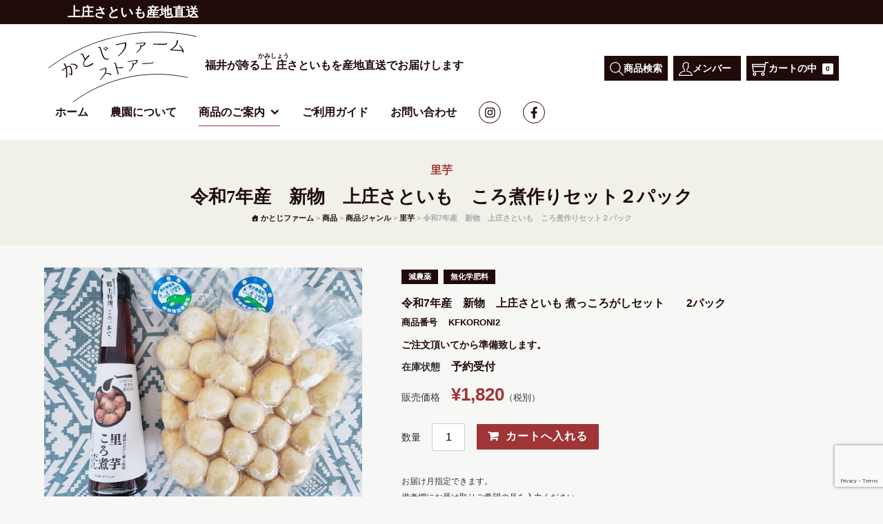

--- FILE ---
content_type: text/html; charset=UTF-8
request_url: https://www.satoimo.farm/2022/09/21/%E4%B8%8A%E5%BA%84%E3%81%95%E3%81%A8%E3%81%84%E3%82%82%E3%80%80%E3%81%93%E3%82%8D%E7%85%AE%E4%BD%9C%E3%82%8A%E3%82%BB%E3%83%83%E3%83%88%EF%BC%92%E3%83%91%E3%83%83%E3%82%AF/
body_size: 15472
content:
<!DOCTYPE html>
<html lang="ja">

<head>
	<meta charset="UTF-8" />
	<meta name="viewport" content="width=device-width, user-scalable=no">
	<meta name="format-detection" content="telephone=no"/>
	<title>令和7年産　新物　上庄さといも　ころ煮作りセット２パック | かとじファーム</title>
<meta name='robots' content='max-image-preview:large' />
<link rel='dns-prefetch' href='//www.satoimo.farm' />
<link rel="alternate" type="application/rss+xml" title="かとじファーム &raquo; 令和7年産　新物　上庄さといも　ころ煮作りセット２パック のコメントのフィード" href="https://www.satoimo.farm/2022/09/21/%e4%b8%8a%e5%ba%84%e3%81%95%e3%81%a8%e3%81%84%e3%82%82%e3%80%80%e3%81%93%e3%82%8d%e7%85%ae%e4%bd%9c%e3%82%8a%e3%82%bb%e3%83%83%e3%83%88%ef%bc%92%e3%83%91%e3%83%83%e3%82%af/feed/" />

<!-- SEO SIMPLE PACK 3.6.2 -->
<meta name="description" content="お届け月指定できます。 備考欄にお受け取りご希望の月を入力ください。 発送日目安→注文確定日より７営業日 洗い子ところ煮専用のころ煮だしのセット 【洗い子2パック（500ｇ×2）・里芋ころ煮だし1本】 ①鍋に里芋500ｇと本品を1本入れる。">
<link rel="canonical" href="https://www.satoimo.farm/2022/09/21/%e4%b8%8a%e5%ba%84%e3%81%95%e3%81%a8%e3%81%84%e3%82%82%e3%80%80%e3%81%93%e3%82%8d%e7%85%ae%e4%bd%9c%e3%82%8a%e3%82%bb%e3%83%83%e3%83%88%ef%bc%92%e3%83%91%e3%83%83%e3%82%af/">
<meta property="og:locale" content="ja_JP">
<meta property="og:type" content="article">
<meta property="og:title" content="令和7年産　新物　上庄さといも　ころ煮作りセット２パック | かとじファーム">
<meta property="og:description" content="お届け月指定できます。 備考欄にお受け取りご希望の月を入力ください。 発送日目安→注文確定日より７営業日 洗い子ところ煮専用のころ煮だしのセット 【洗い子2パック（500ｇ×2）・里芋ころ煮だし1本】 ①鍋に里芋500ｇと本品を1本入れる。">
<meta property="og:url" content="https://www.satoimo.farm/2022/09/21/%e4%b8%8a%e5%ba%84%e3%81%95%e3%81%a8%e3%81%84%e3%82%82%e3%80%80%e3%81%93%e3%82%8d%e7%85%ae%e4%bd%9c%e3%82%8a%e3%82%bb%e3%83%83%e3%83%88%ef%bc%92%e3%83%91%e3%83%83%e3%82%af/">
<meta property="og:site_name" content="かとじファーム">
<meta name="twitter:card" content="summary_large_image">
<!-- / SEO SIMPLE PACK -->

<script type="text/javascript">
/* <![CDATA[ */
window._wpemojiSettings = {"baseUrl":"https:\/\/s.w.org\/images\/core\/emoji\/16.0.1\/72x72\/","ext":".png","svgUrl":"https:\/\/s.w.org\/images\/core\/emoji\/16.0.1\/svg\/","svgExt":".svg","source":{"concatemoji":"https:\/\/www.satoimo.farm\/wp-includes\/js\/wp-emoji-release.min.js?ver=4f9391c6882f35c8c24104a77ff820bb"}};
/*! This file is auto-generated */
!function(s,n){var o,i,e;function c(e){try{var t={supportTests:e,timestamp:(new Date).valueOf()};sessionStorage.setItem(o,JSON.stringify(t))}catch(e){}}function p(e,t,n){e.clearRect(0,0,e.canvas.width,e.canvas.height),e.fillText(t,0,0);var t=new Uint32Array(e.getImageData(0,0,e.canvas.width,e.canvas.height).data),a=(e.clearRect(0,0,e.canvas.width,e.canvas.height),e.fillText(n,0,0),new Uint32Array(e.getImageData(0,0,e.canvas.width,e.canvas.height).data));return t.every(function(e,t){return e===a[t]})}function u(e,t){e.clearRect(0,0,e.canvas.width,e.canvas.height),e.fillText(t,0,0);for(var n=e.getImageData(16,16,1,1),a=0;a<n.data.length;a++)if(0!==n.data[a])return!1;return!0}function f(e,t,n,a){switch(t){case"flag":return n(e,"\ud83c\udff3\ufe0f\u200d\u26a7\ufe0f","\ud83c\udff3\ufe0f\u200b\u26a7\ufe0f")?!1:!n(e,"\ud83c\udde8\ud83c\uddf6","\ud83c\udde8\u200b\ud83c\uddf6")&&!n(e,"\ud83c\udff4\udb40\udc67\udb40\udc62\udb40\udc65\udb40\udc6e\udb40\udc67\udb40\udc7f","\ud83c\udff4\u200b\udb40\udc67\u200b\udb40\udc62\u200b\udb40\udc65\u200b\udb40\udc6e\u200b\udb40\udc67\u200b\udb40\udc7f");case"emoji":return!a(e,"\ud83e\udedf")}return!1}function g(e,t,n,a){var r="undefined"!=typeof WorkerGlobalScope&&self instanceof WorkerGlobalScope?new OffscreenCanvas(300,150):s.createElement("canvas"),o=r.getContext("2d",{willReadFrequently:!0}),i=(o.textBaseline="top",o.font="600 32px Arial",{});return e.forEach(function(e){i[e]=t(o,e,n,a)}),i}function t(e){var t=s.createElement("script");t.src=e,t.defer=!0,s.head.appendChild(t)}"undefined"!=typeof Promise&&(o="wpEmojiSettingsSupports",i=["flag","emoji"],n.supports={everything:!0,everythingExceptFlag:!0},e=new Promise(function(e){s.addEventListener("DOMContentLoaded",e,{once:!0})}),new Promise(function(t){var n=function(){try{var e=JSON.parse(sessionStorage.getItem(o));if("object"==typeof e&&"number"==typeof e.timestamp&&(new Date).valueOf()<e.timestamp+604800&&"object"==typeof e.supportTests)return e.supportTests}catch(e){}return null}();if(!n){if("undefined"!=typeof Worker&&"undefined"!=typeof OffscreenCanvas&&"undefined"!=typeof URL&&URL.createObjectURL&&"undefined"!=typeof Blob)try{var e="postMessage("+g.toString()+"("+[JSON.stringify(i),f.toString(),p.toString(),u.toString()].join(",")+"));",a=new Blob([e],{type:"text/javascript"}),r=new Worker(URL.createObjectURL(a),{name:"wpTestEmojiSupports"});return void(r.onmessage=function(e){c(n=e.data),r.terminate(),t(n)})}catch(e){}c(n=g(i,f,p,u))}t(n)}).then(function(e){for(var t in e)n.supports[t]=e[t],n.supports.everything=n.supports.everything&&n.supports[t],"flag"!==t&&(n.supports.everythingExceptFlag=n.supports.everythingExceptFlag&&n.supports[t]);n.supports.everythingExceptFlag=n.supports.everythingExceptFlag&&!n.supports.flag,n.DOMReady=!1,n.readyCallback=function(){n.DOMReady=!0}}).then(function(){return e}).then(function(){var e;n.supports.everything||(n.readyCallback(),(e=n.source||{}).concatemoji?t(e.concatemoji):e.wpemoji&&e.twemoji&&(t(e.twemoji),t(e.wpemoji)))}))}((window,document),window._wpemojiSettings);
/* ]]> */
</script>
<style id='wp-emoji-styles-inline-css' type='text/css'>

	img.wp-smiley, img.emoji {
		display: inline !important;
		border: none !important;
		box-shadow: none !important;
		height: 1em !important;
		width: 1em !important;
		margin: 0 0.07em !important;
		vertical-align: -0.1em !important;
		background: none !important;
		padding: 0 !important;
	}
</style>
<link rel='stylesheet' id='wp-block-library-css' href='https://www.satoimo.farm/wp-includes/css/dist/block-library/style.min.css?ver=4f9391c6882f35c8c24104a77ff820bb' type='text/css' media='all' />
<style id='classic-theme-styles-inline-css' type='text/css'>
/*! This file is auto-generated */
.wp-block-button__link{color:#fff;background-color:#32373c;border-radius:9999px;box-shadow:none;text-decoration:none;padding:calc(.667em + 2px) calc(1.333em + 2px);font-size:1.125em}.wp-block-file__button{background:#32373c;color:#fff;text-decoration:none}
</style>
<style id='global-styles-inline-css' type='text/css'>
:root{--wp--preset--aspect-ratio--square: 1;--wp--preset--aspect-ratio--4-3: 4/3;--wp--preset--aspect-ratio--3-4: 3/4;--wp--preset--aspect-ratio--3-2: 3/2;--wp--preset--aspect-ratio--2-3: 2/3;--wp--preset--aspect-ratio--16-9: 16/9;--wp--preset--aspect-ratio--9-16: 9/16;--wp--preset--color--black: #000000;--wp--preset--color--cyan-bluish-gray: #abb8c3;--wp--preset--color--white: #ffffff;--wp--preset--color--pale-pink: #f78da7;--wp--preset--color--vivid-red: #cf2e2e;--wp--preset--color--luminous-vivid-orange: #ff6900;--wp--preset--color--luminous-vivid-amber: #fcb900;--wp--preset--color--light-green-cyan: #7bdcb5;--wp--preset--color--vivid-green-cyan: #00d084;--wp--preset--color--pale-cyan-blue: #8ed1fc;--wp--preset--color--vivid-cyan-blue: #0693e3;--wp--preset--color--vivid-purple: #9b51e0;--wp--preset--gradient--vivid-cyan-blue-to-vivid-purple: linear-gradient(135deg,rgba(6,147,227,1) 0%,rgb(155,81,224) 100%);--wp--preset--gradient--light-green-cyan-to-vivid-green-cyan: linear-gradient(135deg,rgb(122,220,180) 0%,rgb(0,208,130) 100%);--wp--preset--gradient--luminous-vivid-amber-to-luminous-vivid-orange: linear-gradient(135deg,rgba(252,185,0,1) 0%,rgba(255,105,0,1) 100%);--wp--preset--gradient--luminous-vivid-orange-to-vivid-red: linear-gradient(135deg,rgba(255,105,0,1) 0%,rgb(207,46,46) 100%);--wp--preset--gradient--very-light-gray-to-cyan-bluish-gray: linear-gradient(135deg,rgb(238,238,238) 0%,rgb(169,184,195) 100%);--wp--preset--gradient--cool-to-warm-spectrum: linear-gradient(135deg,rgb(74,234,220) 0%,rgb(151,120,209) 20%,rgb(207,42,186) 40%,rgb(238,44,130) 60%,rgb(251,105,98) 80%,rgb(254,248,76) 100%);--wp--preset--gradient--blush-light-purple: linear-gradient(135deg,rgb(255,206,236) 0%,rgb(152,150,240) 100%);--wp--preset--gradient--blush-bordeaux: linear-gradient(135deg,rgb(254,205,165) 0%,rgb(254,45,45) 50%,rgb(107,0,62) 100%);--wp--preset--gradient--luminous-dusk: linear-gradient(135deg,rgb(255,203,112) 0%,rgb(199,81,192) 50%,rgb(65,88,208) 100%);--wp--preset--gradient--pale-ocean: linear-gradient(135deg,rgb(255,245,203) 0%,rgb(182,227,212) 50%,rgb(51,167,181) 100%);--wp--preset--gradient--electric-grass: linear-gradient(135deg,rgb(202,248,128) 0%,rgb(113,206,126) 100%);--wp--preset--gradient--midnight: linear-gradient(135deg,rgb(2,3,129) 0%,rgb(40,116,252) 100%);--wp--preset--font-size--small: 13px;--wp--preset--font-size--medium: 20px;--wp--preset--font-size--large: 36px;--wp--preset--font-size--x-large: 42px;--wp--preset--spacing--20: 0.44rem;--wp--preset--spacing--30: 0.67rem;--wp--preset--spacing--40: 1rem;--wp--preset--spacing--50: 1.5rem;--wp--preset--spacing--60: 2.25rem;--wp--preset--spacing--70: 3.38rem;--wp--preset--spacing--80: 5.06rem;--wp--preset--shadow--natural: 6px 6px 9px rgba(0, 0, 0, 0.2);--wp--preset--shadow--deep: 12px 12px 50px rgba(0, 0, 0, 0.4);--wp--preset--shadow--sharp: 6px 6px 0px rgba(0, 0, 0, 0.2);--wp--preset--shadow--outlined: 6px 6px 0px -3px rgba(255, 255, 255, 1), 6px 6px rgba(0, 0, 0, 1);--wp--preset--shadow--crisp: 6px 6px 0px rgba(0, 0, 0, 1);}:where(.is-layout-flex){gap: 0.5em;}:where(.is-layout-grid){gap: 0.5em;}body .is-layout-flex{display: flex;}.is-layout-flex{flex-wrap: wrap;align-items: center;}.is-layout-flex > :is(*, div){margin: 0;}body .is-layout-grid{display: grid;}.is-layout-grid > :is(*, div){margin: 0;}:where(.wp-block-columns.is-layout-flex){gap: 2em;}:where(.wp-block-columns.is-layout-grid){gap: 2em;}:where(.wp-block-post-template.is-layout-flex){gap: 1.25em;}:where(.wp-block-post-template.is-layout-grid){gap: 1.25em;}.has-black-color{color: var(--wp--preset--color--black) !important;}.has-cyan-bluish-gray-color{color: var(--wp--preset--color--cyan-bluish-gray) !important;}.has-white-color{color: var(--wp--preset--color--white) !important;}.has-pale-pink-color{color: var(--wp--preset--color--pale-pink) !important;}.has-vivid-red-color{color: var(--wp--preset--color--vivid-red) !important;}.has-luminous-vivid-orange-color{color: var(--wp--preset--color--luminous-vivid-orange) !important;}.has-luminous-vivid-amber-color{color: var(--wp--preset--color--luminous-vivid-amber) !important;}.has-light-green-cyan-color{color: var(--wp--preset--color--light-green-cyan) !important;}.has-vivid-green-cyan-color{color: var(--wp--preset--color--vivid-green-cyan) !important;}.has-pale-cyan-blue-color{color: var(--wp--preset--color--pale-cyan-blue) !important;}.has-vivid-cyan-blue-color{color: var(--wp--preset--color--vivid-cyan-blue) !important;}.has-vivid-purple-color{color: var(--wp--preset--color--vivid-purple) !important;}.has-black-background-color{background-color: var(--wp--preset--color--black) !important;}.has-cyan-bluish-gray-background-color{background-color: var(--wp--preset--color--cyan-bluish-gray) !important;}.has-white-background-color{background-color: var(--wp--preset--color--white) !important;}.has-pale-pink-background-color{background-color: var(--wp--preset--color--pale-pink) !important;}.has-vivid-red-background-color{background-color: var(--wp--preset--color--vivid-red) !important;}.has-luminous-vivid-orange-background-color{background-color: var(--wp--preset--color--luminous-vivid-orange) !important;}.has-luminous-vivid-amber-background-color{background-color: var(--wp--preset--color--luminous-vivid-amber) !important;}.has-light-green-cyan-background-color{background-color: var(--wp--preset--color--light-green-cyan) !important;}.has-vivid-green-cyan-background-color{background-color: var(--wp--preset--color--vivid-green-cyan) !important;}.has-pale-cyan-blue-background-color{background-color: var(--wp--preset--color--pale-cyan-blue) !important;}.has-vivid-cyan-blue-background-color{background-color: var(--wp--preset--color--vivid-cyan-blue) !important;}.has-vivid-purple-background-color{background-color: var(--wp--preset--color--vivid-purple) !important;}.has-black-border-color{border-color: var(--wp--preset--color--black) !important;}.has-cyan-bluish-gray-border-color{border-color: var(--wp--preset--color--cyan-bluish-gray) !important;}.has-white-border-color{border-color: var(--wp--preset--color--white) !important;}.has-pale-pink-border-color{border-color: var(--wp--preset--color--pale-pink) !important;}.has-vivid-red-border-color{border-color: var(--wp--preset--color--vivid-red) !important;}.has-luminous-vivid-orange-border-color{border-color: var(--wp--preset--color--luminous-vivid-orange) !important;}.has-luminous-vivid-amber-border-color{border-color: var(--wp--preset--color--luminous-vivid-amber) !important;}.has-light-green-cyan-border-color{border-color: var(--wp--preset--color--light-green-cyan) !important;}.has-vivid-green-cyan-border-color{border-color: var(--wp--preset--color--vivid-green-cyan) !important;}.has-pale-cyan-blue-border-color{border-color: var(--wp--preset--color--pale-cyan-blue) !important;}.has-vivid-cyan-blue-border-color{border-color: var(--wp--preset--color--vivid-cyan-blue) !important;}.has-vivid-purple-border-color{border-color: var(--wp--preset--color--vivid-purple) !important;}.has-vivid-cyan-blue-to-vivid-purple-gradient-background{background: var(--wp--preset--gradient--vivid-cyan-blue-to-vivid-purple) !important;}.has-light-green-cyan-to-vivid-green-cyan-gradient-background{background: var(--wp--preset--gradient--light-green-cyan-to-vivid-green-cyan) !important;}.has-luminous-vivid-amber-to-luminous-vivid-orange-gradient-background{background: var(--wp--preset--gradient--luminous-vivid-amber-to-luminous-vivid-orange) !important;}.has-luminous-vivid-orange-to-vivid-red-gradient-background{background: var(--wp--preset--gradient--luminous-vivid-orange-to-vivid-red) !important;}.has-very-light-gray-to-cyan-bluish-gray-gradient-background{background: var(--wp--preset--gradient--very-light-gray-to-cyan-bluish-gray) !important;}.has-cool-to-warm-spectrum-gradient-background{background: var(--wp--preset--gradient--cool-to-warm-spectrum) !important;}.has-blush-light-purple-gradient-background{background: var(--wp--preset--gradient--blush-light-purple) !important;}.has-blush-bordeaux-gradient-background{background: var(--wp--preset--gradient--blush-bordeaux) !important;}.has-luminous-dusk-gradient-background{background: var(--wp--preset--gradient--luminous-dusk) !important;}.has-pale-ocean-gradient-background{background: var(--wp--preset--gradient--pale-ocean) !important;}.has-electric-grass-gradient-background{background: var(--wp--preset--gradient--electric-grass) !important;}.has-midnight-gradient-background{background: var(--wp--preset--gradient--midnight) !important;}.has-small-font-size{font-size: var(--wp--preset--font-size--small) !important;}.has-medium-font-size{font-size: var(--wp--preset--font-size--medium) !important;}.has-large-font-size{font-size: var(--wp--preset--font-size--large) !important;}.has-x-large-font-size{font-size: var(--wp--preset--font-size--x-large) !important;}
:where(.wp-block-post-template.is-layout-flex){gap: 1.25em;}:where(.wp-block-post-template.is-layout-grid){gap: 1.25em;}
:where(.wp-block-columns.is-layout-flex){gap: 2em;}:where(.wp-block-columns.is-layout-grid){gap: 2em;}
:root :where(.wp-block-pullquote){font-size: 1.5em;line-height: 1.6;}
</style>
<link rel='stylesheet' id='contact-form-7-css' href='https://www.satoimo.farm/wp-content/plugins/contact-form-7/includes/css/styles.css?ver=6.1.3' type='text/css' media='all' />
<link rel='stylesheet' id='usces_default_css-css' href='https://www.satoimo.farm/wp-content/plugins/usc-e-shop/css/usces_default.css?ver=2.11.26.2512161' type='text/css' media='all' />
<link rel='stylesheet' id='parent-style-css' href='https://www.satoimo.farm/wp-content/themes/welcart_basic/style.css?ver=4f9391c6882f35c8c24104a77ff820bb' type='text/css' media='all' />
<link rel='stylesheet' id='theme_cart_css-css' href='https://www.satoimo.farm/wp-content/themes/welcart_basic/usces_cart.css?ver=4f9391c6882f35c8c24104a77ff820bb' type='text/css' media='all' />
<link rel='stylesheet' id='child_cart_css-css' href='https://www.satoimo.farm/wp-content/themes/satoimo_farm/usces_cart.css?ver=4f9391c6882f35c8c24104a77ff820bb' type='text/css' media='all' />
<link rel='stylesheet' id='slick-style-css' href='https://www.satoimo.farm/wp-content/themes/satoimo_farm/assets/slick/slick.css?ver=1.0' type='text/css' media='all' />
<link rel='stylesheet' id='slick-theme-style-css' href='https://www.satoimo.farm/wp-content/themes/satoimo_farm/assets/slick/slick-theme.css?ver=1.0' type='text/css' media='all' />
<link rel='stylesheet' id='wc-basic-style-css' href='https://www.satoimo.farm/wp-content/themes/satoimo_farm/style.css?ver=1.7.7' type='text/css' media='all' />
<link rel='stylesheet' id='font-awesome-css' href='https://www.satoimo.farm/wp-content/themes/welcart_basic/font-awesome/font-awesome.min.css?ver=1.0' type='text/css' media='all' />
<link rel='stylesheet' id='luminous-basic-css-css' href='https://www.satoimo.farm/wp-content/themes/welcart_basic/css/luminous-basic.css?ver=1.0' type='text/css' media='all' />
<link rel='stylesheet' id='dashicons-css' href='https://www.satoimo.farm/wp-includes/css/dashicons.min.css?ver=4f9391c6882f35c8c24104a77ff820bb' type='text/css' media='all' />
<script type="text/javascript" src="https://www.satoimo.farm/wp-includes/js/jquery/jquery.min.js?ver=3.7.1" id="jquery-core-js"></script>
<script type="text/javascript" src="https://www.satoimo.farm/wp-includes/js/jquery/jquery-migrate.min.js?ver=3.4.1" id="jquery-migrate-js"></script>
<script type="text/javascript" src="https://www.satoimo.farm/wp-content/themes/satoimo_farm/assets/slick/slick.min.js?ver=1.0" id="slick-min-js"></script>
<script type="text/javascript" src="https://www.satoimo.farm/wp-content/themes/satoimo_farm/assets/js/jquery.cookie.js?ver=1.4.1" id="jquery-cookie-js"></script>
<link rel="https://api.w.org/" href="https://www.satoimo.farm/wp-json/" /><link rel="alternate" title="JSON" type="application/json" href="https://www.satoimo.farm/wp-json/wp/v2/posts/611" /><link rel="EditURI" type="application/rsd+xml" title="RSD" href="https://www.satoimo.farm/xmlrpc.php?rsd" />

<link rel='shortlink' href='https://www.satoimo.farm/?p=611' />
<link rel="alternate" title="oEmbed (JSON)" type="application/json+oembed" href="https://www.satoimo.farm/wp-json/oembed/1.0/embed?url=https%3A%2F%2Fwww.satoimo.farm%2F2022%2F09%2F21%2F%25e4%25b8%258a%25e5%25ba%2584%25e3%2581%2595%25e3%2581%25a8%25e3%2581%2584%25e3%2582%2582%25e3%2580%2580%25e3%2581%2593%25e3%2582%258d%25e7%2585%25ae%25e4%25bd%259c%25e3%2582%258a%25e3%2582%25bb%25e3%2583%2583%25e3%2583%2588%25ef%25bc%2592%25e3%2583%2591%25e3%2583%2583%25e3%2582%25af%2F" />
<link rel="alternate" title="oEmbed (XML)" type="text/xml+oembed" href="https://www.satoimo.farm/wp-json/oembed/1.0/embed?url=https%3A%2F%2Fwww.satoimo.farm%2F2022%2F09%2F21%2F%25e4%25b8%258a%25e5%25ba%2584%25e3%2581%2595%25e3%2581%25a8%25e3%2581%2584%25e3%2582%2582%25e3%2580%2580%25e3%2581%2593%25e3%2582%258d%25e7%2585%25ae%25e4%25bd%259c%25e3%2582%258a%25e3%2582%25bb%25e3%2583%2583%25e3%2583%2588%25ef%25bc%2592%25e3%2583%2591%25e3%2583%2583%25e3%2582%25af%2F&#038;format=xml" />

<meta property="og:title" content="令和7年産　新物　上庄さといも 煮っころがしセット　　2パック">
<meta property="og:type" content="product">
<meta property="og:description" content="令和7年産　新物　上庄さといも　ころ煮作りセット２パック">
<meta property="og:url" content="https://www.satoimo.farm/2022/09/21/%e4%b8%8a%e5%ba%84%e3%81%95%e3%81%a8%e3%81%84%e3%82%82%e3%80%80%e3%81%93%e3%82%8d%e7%85%ae%e4%bd%9c%e3%82%8a%e3%82%bb%e3%83%83%e3%83%88%ef%bc%92%e3%83%91%e3%83%83%e3%82%af/">
<meta property="og:image" content="https://www.satoimo.farm/wp-content/uploads/2022/09/20211114_144951-e1663717965803-150x150.jpg">
<meta property="og:site_name" content="かとじファーム">			<!-- WCEX_Google_Analytics_4 plugins -->
			<!-- Global site tag (gtag.js) - Google Analytics -->
			<script async src="https://www.googletagmanager.com/gtag/js?id=G-4XHEW7BMJY"></script>
			<script>
				window.dataLayer = window.dataLayer || [];
				function gtag(){dataLayer.push(arguments);}
				gtag('js', new Date());

				gtag('config', 'G-4XHEW7BMJY');
			</script>
						<!-- WCEX_Google_Analytics_4 plugins -->
			<script>
				gtag('event', 'view_item', {"currency":"JPY","items":[{"item_id":"KFKORONI2","item_name":"\u4ee4\u548c7\u5e74\u7523\u3000\u65b0\u7269\u3000\u4e0a\u5e84\u3055\u3068\u3044\u3082 \u716e\u3063\u3053\u308d\u304c\u3057\u30bb\u30c3\u30c8\u3000\u30002\u30d1\u30c3\u30af \u3054\u6ce8\u6587\u9802\u3044\u3066\u304b\u3089\u6e96\u5099\u81f4\u3057\u307e\u3059\u3002","currency":"JPY","discount":0,"item_category":"\u91cc\u828b","item_variant":"KFKORONI2","price":1820}],"value":1820});
			</script>
				<style type="text/css" id="wp-custom-css">
			.entry-content th, .item-description th {
	width: 33%;
}
.item-description dl {
	margin: 1rem 0;
}
.item-description dt {
	font-weight: 600;
}
.item-description dd + dd {
	margin-top: 0.5rem;
}		</style>
		</head>

<body class="wp-singular post-template-default single single-post postid-611 single-format-standard wp-theme-welcart_basic wp-child-theme-satoimo_farm">
	
		
	<div id="page" class="site-page">
		<p class="headliner"><strong>上庄さといも産地直送</strong></p>
			<input type="checkbox" class="check" id="checked">
		<label class="close-menu" for="checked"></label>
	
	<header id="masthead" class="site-header" role="banner">

		<label class="menu-btn" for="checked">
			<span class="bar top"></span>
			<span class="bar middle"></span>
			<span class="bar bottom"></span>
			<span class="menu-btn__text">MENU</span>
		</label>

		
		<div class="inner cf">

						<div class="site-title"><a href="https://www.satoimo.farm/" title="かとじファーム" rel="home">						<img src="https://www.satoimo.farm/wp-content/uploads/2020/04/headerlogo_pc.svg" alt="かとじファーム" class="js-image-switch">
					</a></div>			
						<div class="site-description">福井が誇る上庄さといもを産地直送でお届けします</div>			
		</div><!-- .inner -->

		<ul class="snav cf">

	<li class="search-box">
		<span class="block">
			<i class="search-icon"></i><span class="title">商品検索</span>
		</span>
		<form role="search" method="get" action="https://www.satoimo.farm/" >
		<div class="s-box">
			<input type="text" value="" name="s" id="head-s-text" class="search-text" />
			<input type="submit" id="head-s-submit" class="searchsubmit" value="&#xf002;" />
		</div>
	</form>	</li>

		<li class="membership">
		<span class="block">
			<i class="user-icon"></i><span class="title">メンバー</span>
		</span>
		<ul class="cf">
							<li>ゲスト</li>
				<li><a href="https://www.satoimo.farm/usces-member/?usces_page=login" class="usces_login_a">ログイン</a></li>
				<li><a href="https://www.satoimo.farm/usces-member/?usces_page=newmember">新規会員登録</a></li>
					</ul>
	</li>
	
	<li class="incart-btn">
		<a href="https://www.satoimo.farm/usces-cart/"><i class="cart-icon"></i><span class="title">カートの中</span><span class="total-quant">0</span></a>
	</li>
	
</ul><!-- .snav -->		<div class="inner wcctmenu">
			<nav id="site-navigation" class="main-navigation" role="navigation">
				<div class="nav-menu-open"><ul id="menu-header_nav" class="header-nav-container cf"><li id="menu-item-11" class="menu-item menu-item-type-custom menu-item-object-custom menu-item-home menu-item-11"><a href="https://www.satoimo.farm/">ホーム</a></li>
<li id="menu-item-176" class="menu-item menu-item-type-post_type menu-item-object-page menu-item-176"><a href="https://www.satoimo.farm/about/">農園について</a></li>
<li id="menu-item-12" class="menu-item menu-item-type-taxonomy menu-item-object-category current-post-ancestor current-menu-parent current-post-parent menu-item-has-children menu-item-12"><a href="https://www.satoimo.farm/category/item/">商品のご案内</a>
<ul class="sub-menu">
	<li id="menu-item-104" class="menu-item menu-item-type-taxonomy menu-item-object-category current-post-ancestor current-menu-parent current-post-parent menu-item-104"><a href="https://www.satoimo.farm/category/item/itemgenre/satoimo/">里芋</a></li>
	<li id="menu-item-13" class="menu-item menu-item-type-taxonomy menu-item-object-category menu-item-13"><a href="https://www.satoimo.farm/category/item/itemreco/">お勧め商品</a></li>
	<li id="menu-item-14" class="menu-item menu-item-type-taxonomy menu-item-object-category menu-item-14"><a href="https://www.satoimo.farm/category/item/itemnew/">新商品</a></li>
</ul>
</li>
<li id="menu-item-161" class="menu-item menu-item-type-post_type menu-item-object-page menu-item-161"><a href="https://www.satoimo.farm/guide/">ご利用ガイド</a></li>
<li id="menu-item-56" class="menu-item menu-item-type-post_type menu-item-object-page menu-item-56"><a href="https://www.satoimo.farm/contact/">お問い合わせ</a></li>
<li id="menu-item-150" class="footer menu-item menu-item-type-post_type menu-item-object-page current-post-parent menu-item-150"><a href="https://www.satoimo.farm/transaction/">特定商取引法に基づく表記</a></li>
<li id="menu-item-151" class="footer menu-item menu-item-type-post_type menu-item-object-page menu-item-privacy-policy menu-item-151"><a rel="privacy-policy" href="https://www.satoimo.farm/privacy-policy/">プライバシー・ポリシー</a></li>
<li id="menu-item-149" class="footer menu-item menu-item-type-post_type menu-item-object-page menu-item-149"><a href="https://www.satoimo.farm/sitemap/">サイトマップ</a></li>
<li id="menu-item-146" class="sns menu-item menu-item-type-custom menu-item-object-custom menu-item-146"><a target="_blank" href="https://www.instagram.com/kamisho.satoimo/"><i class="instagram"></i></a></li>
<li id="menu-item-147" class="sns menu-item menu-item-type-custom menu-item-object-custom menu-item-147"><a target="_blank" href="https://www.facebook.com/kamisho.satoimo"><i class="facebook"></i></a></li>
</ul></div>		</nav><!-- #site-navigation -->
		</div>
		
	</header><!-- #masthead -->
		
	<div class="contents-wrap">

		
		
	<div id="main" class="wrapper one-column">
<header class="item-header">
						<strong><a href="https://www.satoimo.farm/category/item/itemgenre/satoimo/">里芋</a></strong>
		<h1 class="item_page_title mincyo">令和7年産　新物　上庄さといも　ころ煮作りセット２パック</h1>
	<div class="breadcrumbs" typeof="BreadcrumbList" vocab="https://schema.org/"><!-- Breadcrumb NavXT 7.4.1 -->
<span property="itemListElement" typeof="ListItem"><a property="item" typeof="WebPage" title="かとじファームへ移動する" href="https://www.satoimo.farm" class="home" ><span property="name">かとじファーム</span></a><meta property="position" content="1"></span> &gt; <span property="itemListElement" typeof="ListItem"><a property="item" typeof="WebPage" title="Go to the 商品 カテゴリー archives." href="https://www.satoimo.farm/category/item/" class="taxonomy category" ><span property="name">商品</span></a><meta property="position" content="2"></span> &gt; <span property="itemListElement" typeof="ListItem"><a property="item" typeof="WebPage" title="Go to the 商品ジャンル カテゴリー archives." href="https://www.satoimo.farm/category/item/itemgenre/" class="taxonomy category" ><span property="name">商品ジャンル</span></a><meta property="position" content="3"></span> &gt; <span property="itemListElement" typeof="ListItem"><a property="item" typeof="WebPage" title="Go to the 里芋 カテゴリー archives." href="https://www.satoimo.farm/category/item/itemgenre/satoimo/" class="taxonomy category" ><span property="name">里芋</span></a><meta property="position" content="4"></span> &gt; <span property="itemListElement" typeof="ListItem"><span property="name" class="post post-post current-item">令和7年産　新物　上庄さといも　ころ煮作りセット２パック</span><meta property="url" content="https://www.satoimo.farm/2022/09/21/%e4%b8%8a%e5%ba%84%e3%81%95%e3%81%a8%e3%81%84%e3%82%82%e3%80%80%e3%81%93%e3%82%8d%e7%85%ae%e4%bd%9c%e3%82%8a%e3%82%bb%e3%83%83%e3%83%88%ef%bc%92%e3%83%91%e3%83%83%e3%82%af/"><meta property="position" content="5"></span></div></header><!-- .item-header -->

<div id="primary" class="site-content">
	<div id="content" role="main">

	
		<article class="post-611 post type-post status-publish format-standard category-item category-itemgenre category-satoimo" id="post-611">

			<div class="storycontent">

									
				<div id="itempage">

					<div id="img-box">
						<div class="main-img-block">
<div class="slider slider-for itemimg">
	<div>
		<a class="luminous" href="https://www.satoimo.farm/wp-content/uploads/2022/09/20211114_144951-e1663717965803.jpg" ><img width="400" height="300" src="https://www.satoimo.farm/wp-content/uploads/2022/09/20211114_144951-e1663717965803.jpg" class="attachment-400x400 size-400x400" alt="KFKORONI2" decoding="async" fetchpriority="high" srcset="https://www.satoimo.farm/wp-content/uploads/2022/09/20211114_144951-e1663717965803.jpg 568w, https://www.satoimo.farm/wp-content/uploads/2022/09/20211114_144951-e1663717965803-300x225.jpg 300w" sizes="(max-width: 400px) 100vw, 400px" /></a>
	</div>
	</div>
<ul class="cf opt-tag">
</ul>
</div>

					</div><!-- #img-box -->

					<div class="detail-box">
										<ul class="tag-label">
											<li>減農薬</li>
											<li>無化学肥料</li>
										</ul>
											<h2 class="item-name">令和7年産　新物　上庄さといも 煮っころがしセット　　2パック</h2>
						<div class="itemcode">商品番号<span>KFKORONI2</span></div>
						
											</div><!-- .detail-box -->

					<div class="item-info">

						
						<form action="https://www.satoimo.farm/usces-cart/" method="post">

													<div class="skuform">
																<div class="skuname">ご注文頂いてから準備致します。</div>
								
								
								
								<div class="field">
									<div class="zaikostatus"><span class="zaiko_title">在庫状態</span>予約受付</div>

									
									<div class="field_price">
																			<em class="sale_title">販売価格</em>¥1,820<em class="tax">（税別）</em>									</div>
								</div>

																<div class="c-box">
									<span class="quantity"><em class="quantity_title">数量</em><input name="quant[611][KFKORONI2]" type="text" id="quant[611][KFKORONI2]" class="skuquantity" value="1" onKeyDown="if (event.keyCode == 13) {return false;}" /></span>
									<span class="cart-button"><input name="zaikonum[611][KFKORONI2]" type="hidden" id="zaikonum[611][KFKORONI2]" value="" />
<input name="zaiko[611][KFKORONI2]" type="hidden" id="zaiko[611][KFKORONI2]" value="0" />
<input name="gptekiyo[611][KFKORONI2]" type="hidden" id="gptekiyo[611][KFKORONI2]" value="0" />
<input name="skuPrice[611][KFKORONI2]" type="hidden" id="skuPrice[611][KFKORONI2]" value="1820" />
<input name="inCart[611][KFKORONI2]" type="submit" id="inCart[611][KFKORONI2]" class="skubutton" value="&#xf07a;&nbsp;&nbsp;カートへ入れる" onclick="return uscesCart.intoCart( '611','KFKORONI2' )" /><input name="usces_referer" type="hidden" value="/2022/09/21/%E4%B8%8A%E5%BA%84%E3%81%95%E3%81%A8%E3%81%84%E3%82%82%E3%80%80%E3%81%93%E3%82%8D%E7%85%AE%E4%BD%9C%E3%82%8A%E3%82%BB%E3%83%83%E3%83%88%EF%BC%92%E3%83%91%E3%83%83%E3%82%AF/" />
</span>
								</div>
																<div class="error_message"></div>
							</div><!-- .skuform -->
						
													</form>
						
						
					</div><!-- .item-info -->
						
					<div class="item-description">
						<p><strong><em>お届け月指定できます。</em></strong><br />
<strong><em>備考欄にお受け取りご希望の月を入力ください。</p>
<h3>発送日目安→注文確定日より７営業日</h3>
<p>洗い子ところ煮専用のころ煮だしのセット<br />
【洗い子2パック（500ｇ×2）・里芋ころ煮だし1本】</p>
<p>①鍋に里芋500ｇと本品を1本入れる。</p>
<p>②落し蓋をして煮る。</p>
<p>③煮汁が少なくなってきたら鍋をゆする。水分を飛ばし、照りがでてきたら出来上がり。</p>
<p>&nbsp;</p>
<p>【洗い子】<br />
専用の芋洗機にて外皮（外の分厚い皮）をブラシでそぎ落とし、薄皮を残した状態の里芋です。手作業で処理し、真空パックにて冷蔵（クール便）でお届けしています。<br />
皮を剥く手間もいらず、簡単に調理していただけます。そして、内皮（薄皮）をあえて残すことによって煮物（地元では『煮っころがし』の愛称）の食感がより良くなります。<br />
冷蔵庫で10日ほど保存が可能です。また、冷凍保存も可能で、2～3ヶ月は品質を損ねることなくおいしくいただけます。</p>
<h3>越前大野の上庄地区でのみ栽培できる限定生産のブランド里芋。当ファームの里芋は、真名川沿いの豊かな土壌で栽培されているので、味・風味・食感が別格です。ひとつひとつ丁寧に手作業にて取り分け、厳選したものをお届けします。</h3>
<p>※この画像はイメージです。（お芋の大きさ•個数はその日収穫した株により異なります。）</p>
<p>&nbsp;</p>
<p>&nbsp;</p>
					</div>
					
															
					
				</div><!-- #itemspage -->
			</div><!-- .storycontent -->

		</article>

	
	    <section class="contents_loop_item">
            <div class="content cont1">
            <div class="inside">
                <header class="content_header">
                    <h2 class="content_title mincyo">ミシュラン認定店舗でも、<br>かとじファームの里芋が味わえる。</h2>
                </header>
                <div class="entry_free">
                    <div class="michelin_guide">
<div class="book_img"><img loading="lazy" decoding="async" src="https://www.satoimo.farm/wp-content/uploads/2020/04/michelin_guide.png" alt="Michelin Guide" width="118" height="200" class="alignnone size-full wp-image-75" /></div>
<p>かとじファームの里芋は全国のミシュランガイド公式認定店でも美味しくご提供されています</p>
<ul>
<li><span class="img"><img loading="lazy" decoding="async" src="https://www.satoimo.farm/wp-content/uploads/2020/04/michelin_shop1.png" alt="" width="200" height="200" class="alignnone size-full wp-image-76" /></span><strong>太庵</strong>長堀橋　懐石・会席料理</li>
<li><span class="img"><img loading="lazy" decoding="async" src="https://www.satoimo.farm/wp-content/uploads/2020/04/michelin_shop2.png" alt="" width="200" height="200" class="alignnone size-full wp-image-77" /></span><strong>西心斎橋ゆうの</strong>心斎橋　懐石・会席料理</li>
<li><span class="img"><img loading="lazy" decoding="async" src="https://www.satoimo.farm/wp-content/uploads/2020/04/michelin_shop3.png" alt="" width="200" height="200" class="alignnone size-full wp-image-78" /></span><strong>旬膳甜酒 創庵</strong>日本橋　居酒屋</li>
<li><span class="img"><img loading="lazy" decoding="async" src="https://www.satoimo.farm/wp-content/uploads/2020/04/michelin_shop4.png" alt="" width="200" height="200" class="alignnone size-full wp-image-79" /></span><strong>このは</strong>堺筋本町　割烹・小料理</li>
</ul>
</div>
                </div>
            </div>
        </div>
        </section>

	</div><!-- #content -->
</div><!-- #primary -->

		
<aside id="tertiary" class="widget-area" role="complementary">

    <div class="columnleft">
    <section id="welcart_category-2" class="widget widget_welcart_category"><h3 class="widget_title">商品カテゴリー</h3>
		<ul class="ucart_widget_body">
			<li class="cat-item cat-item-7"><a href="https://www.satoimo.farm/category/item/itemgenre/rice/">米</a>
</li>
	<li class="cat-item cat-item-6"><a href="https://www.satoimo.farm/category/item/itemgenre/satoimo/">里芋</a>
</li>
		</ul>

		</section><section id="custom_html-2" class="widget_text widget widget_custom_html"><h3 class="widget_title">安心安全マーク</h3><div class="textwidget custom-html-widget"><div class="mark">
<p>かとじファームの農作物は安心と安全のマークがついています</p>
<ul>
<li><strong>GIマーク（GI法に基づき登録を受けた地理的表示産品の証）</strong>
<div class="markin"><img class="alignnone size-full wp-image-86" src="https://www.satoimo.farm/wp-content/uploads/2020/04/gi_mark.png" alt="" width="190" height="190" /></div>
<div class="text">
<p>平成30年度は、「上庄さといも」が農林水産省が推進している地理的表示（GI）に登録され、その証明として販売の際は「GIマーク」を貼ってお客様にお届けすることとなりました。</p>
<p>[農林水産省　地理的表示及びGIマークの表示について]</p>
<p>[農林水産省　登録番号 第43号 上庄さといも]</p>
</div></li>
<li><strong>福井県特別栽培農産物認証マーク</strong>
<div class="markin"><img class="alignnone size-full wp-image-130" src="https://www.satoimo.farm/wp-content/uploads/2020/04/ftsnn_mark.png" alt="" width="190" height="190" /></div>
<div class="text">
<p>福井県では有機農産物（いわゆる有機ＪＡＳ認定農産物)以外の、化学合成農薬と化学肥料の使用を極力抑えた（福井県慣行栽培の５割以上削減）農産物を認証しています。<br>
認証された農産物については、化学合成農薬、化学肥料の使用状況が明らかになり、これら農産物に対する消費者の信頼向上と、環境にやさしい農業の持続的な発展が図られるもとの考えています。</p>
</div></li>
</ul>
</div></div></section>    </div>
    
    <div class="columncenter">
    <section id="custom_html-4" class="widget_text widget widget_custom_html"><h3 class="widget_title">ショッピングガイド</h3><div class="textwidget custom-html-widget"><div class="shopping_guide">
<dl>
<dt>お支払いについて</dt>
<dd>かとじファームでは、クレジットカード決済（先払い）、銀行振込決済（先払い）、代金引換決済（商品到着時に現金お払い／手数料330円）をご用意しております。</dd>
<dt>お届けについて</dt>
<dd>佐川急便もしくは日本郵便にて配送します。お届けする時間帯は、午前中／12時〜14時／14時～16時／16時～18時／18時～20時／19時～21時／よりお選びいただけます。</dd>
</dl>
<dl>
<dt>送料について</dt>
<dd>北海道：1,200円（税別）／東北:880円（税別）／本州：780円（税別）／中国・四国：880円（税別）／九州:1,100円（税別）沖縄：3,000円(税別)　詳しくはご利用ガイドをご確認ください。</dd>
<dt>お引渡し時期</dt>
<dd><code><!--クレジットカード決済・--></code>銀行振込の場合、ご入金が確認でき次第、商品を発送いたします。確認が出来ない場合は、3日をもちましてご注文をキャンセルさせていただきます。<code><!-- 代金引換の場合、商品の準備ができ次第、商品を発送いたします。--></code></dd>
</dl>
<dl>
<dt>返品・交換について</dt>
<dd>お届けした商品が、ご注文内容と異なっていたり、不良または破損・汚れ等があった場合、 商品到着後3日以内にご連絡をいただければ、直ちに交換させていただきます。
生ものですので、3日以上過ぎた場合の返品・交 換はお断りします。
尚、お客様のご都合(イメージ違い・誤注文など)による返品・交換は承っておりませんので予めご了承ください。</dd>
</dl>
</div></div></section>	</div>
	
	<div class="columnright">
					<section id="welcart_calendar-3" class="widget widget_welcart_calendar"><h3 class="widget_title"><img src="https://www.satoimo.farm/wp-content/themes/satoimo_farm/images/calendar.png" alt="営業日カレンダー" />営業日カレンダー</h3>
		<ul class="ucart_calendar_body ucart_widget_body"><li>
		<div class="this-month">
<table cellspacing="0" class="usces_calendar">
<caption>今月(2026年1月)</caption>
<thead>
	<tr>
		<th>日</th>
		<th>月</th>
		<th>火</th>
		<th>水</th>
		<th>木</th>
		<th>金</th>
		<th>土</th>
	</tr>
</thead>
<tbody>
	<tr>
			<td>&nbsp;</td>
					<td>&nbsp;</td>
					<td>&nbsp;</td>
					<td>&nbsp;</td>
					<td  class="businessday">1</td>
					<td  class="businessday">2</td>
					<td  class="businessday">3</td>
				</tr>
	<tr>
			<td  class="businessday">4</td>
					<td  class="businessday">5</td>
					<td  class="businessday">6</td>
					<td  class="businessday">7</td>
					<td  class="businessday">8</td>
					<td  class="businessday">9</td>
					<td  class="businessday">10</td>
				</tr>
	<tr>
			<td  class="businessday">11</td>
					<td  class="businessday">12</td>
					<td >13</td>
					<td  class="businesstoday">14</td>
					<td >15</td>
					<td >16</td>
					<td  class="businessday">17</td>
				</tr>
	<tr>
			<td  class="businessday">18</td>
					<td >19</td>
					<td >20</td>
					<td >21</td>
					<td >22</td>
					<td >23</td>
					<td  class="businessday">24</td>
				</tr>
	<tr>
			<td  class="businessday">25</td>
					<td >26</td>
					<td >27</td>
					<td >28</td>
					<td >29</td>
					<td >30</td>
					<td  class="businessday">31</td>
				</tr>
</tbody>
</table>
</div>
<div class="next-month">
<table cellspacing="0" class="usces_calendar">
<caption>翌月(2026年2月)</caption>
<thead>
	<tr>
		<th>日</th>
		<th>月</th>
		<th>火</th>
		<th>水</th>
		<th>木</th>
		<th>金</th>
		<th>土</th>
	</tr>
</thead>
<tbody>
	<tr>
			<td  class="businessday">1</td>
					<td >2</td>
					<td >3</td>
					<td >4</td>
					<td >5</td>
					<td >6</td>
					<td  class="businessday">7</td>
				</tr>
	<tr>
			<td  class="businessday">8</td>
					<td >9</td>
					<td >10</td>
					<td  class="businessday">11</td>
					<td >12</td>
					<td >13</td>
					<td  class="businessday">14</td>
				</tr>
	<tr>
			<td  class="businessday">15</td>
					<td >16</td>
					<td >17</td>
					<td >18</td>
					<td >19</td>
					<td >20</td>
					<td  class="businessday">21</td>
				</tr>
	<tr>
			<td  class="businessday">22</td>
					<td  class="businessday">23</td>
					<td >24</td>
					<td >25</td>
					<td >26</td>
					<td >27</td>
					<td  class="businessday">28</td>
				</tr>
</tbody>
</table>
</div>
<p>(<span class="business_days_exp_box businessday">&nbsp;&nbsp;&nbsp;&nbsp;</span>&nbsp;&nbsp;発送業務休日)</p>
		</li></ul>

		</section>			</div>

</aside><!-- #secondary -->
	
	</div><!-- #main -->
		
	<footer id="colophon" role="contentinfo">
	
		<nav id="site-info" class="footer-navigation">
			<div class="menu-footer_nav-container"><ul id="menu-footer_nav" class="footer-menu cf"><li id="menu-item-47" class="menu-item menu-item-type-custom menu-item-object-custom menu-item-home menu-item-47"><a href="https://www.satoimo.farm/">ホーム</a></li>
<li id="menu-item-49" class="menu-item menu-item-type-taxonomy menu-item-object-category current-post-ancestor current-menu-parent current-post-parent menu-item-49"><a href="https://www.satoimo.farm/category/item/">商品のご案内</a></li>
<li id="menu-item-216" class="menu-item menu-item-type-post_type menu-item-object-page menu-item-216"><a href="https://www.satoimo.farm/guide/">ご利用ガイド</a></li>
<li id="menu-item-55" class="menu-item menu-item-type-post_type menu-item-object-page menu-item-55"><a href="https://www.satoimo.farm/contact/">お問い合わせ</a></li>
<li id="menu-item-217" class="menu-item menu-item-type-taxonomy menu-item-object-category menu-item-217"><a href="https://www.satoimo.farm/category/news/">お知らせ</a></li>
<li id="menu-item-48" class="menu-item menu-item-type-post_type menu-item-object-page menu-item-privacy-policy menu-item-48"><a rel="privacy-policy" href="https://www.satoimo.farm/privacy-policy/">プライバシー・ポリシー</a></li>
<li id="menu-item-50" class="menu-item menu-item-type-post_type menu-item-object-page current-post-parent menu-item-50"><a href="https://www.satoimo.farm/transaction/">特定商取引法に基づく表記</a></li>
<li id="menu-item-103" class="menu-item menu-item-type-post_type menu-item-object-page menu-item-103"><a href="https://www.satoimo.farm/sitemap/">サイトマップ</a></li>
</ul></div>		</nav>
		
		<div class="footer_info">
		<h2>
					<img src="https://www.satoimo.farm/wp-content/uploads/2020/04/headerlogo_pc.svg" alt="かとじファーム">
				</h2>
		<div class="contacts">
		<ul>
<li>〒912-0827 福井県大野市田野 54-7</li>
<li>Tel. 0779-64-5955</li>
<li>Fax. 0779-64-5674</li>
</ul>		</div>
		</div>
		
		<small class="copyright">Copyright © Katoji Farm. All Rights Reserved.</small>
	
	</footer><!-- #colophon -->
	</div><!-- .contens_wrap -->
	</div>
		<div id="toTop" class="wrap fixed"><a href="#page"><i class="fa fa-chevron-circle-up"></i></a></div>
	
	<script type="speculationrules">
{"prefetch":[{"source":"document","where":{"and":[{"href_matches":"\/*"},{"not":{"href_matches":["\/wp-*.php","\/wp-admin\/*","\/wp-content\/uploads\/*","\/wp-content\/*","\/wp-content\/plugins\/*","\/wp-content\/themes\/satoimo_farm\/*","\/wp-content\/themes\/welcart_basic\/*","\/*\\?(.+)"]}},{"not":{"selector_matches":"a[rel~=\"nofollow\"]"}},{"not":{"selector_matches":".no-prefetch, .no-prefetch a"}}]},"eagerness":"conservative"}]}
</script>
	<script type='text/javascript'>
		uscesL10n = {
			
			'ajaxurl': "https://www.satoimo.farm/wp-admin/admin-ajax.php",
			'loaderurl': "https://www.satoimo.farm/wp-content/plugins/usc-e-shop/images/loading.gif",
			'post_id': "611",
			'cart_number': "5",
			'is_cart_row': false,
			'opt_esse': new Array(  ),
			'opt_means': new Array(  ),
			'mes_opts': new Array(  ),
			'key_opts': new Array(  ),
			'previous_url': "https://www.satoimo.farm",
			'itemRestriction': "",
			'itemOrderAcceptable': "0",
			'uscespage': "",
			'uscesid': "MGRvM2poNmJvOWo4Mmt0NWwyOHNhMTAzNGQ4N3JsMDl1M2pmNmJ2X2FjdGluZ18wX0E%3D",
			'wc_nonce': "578e9895ea"
		}
	</script>
	<script type='text/javascript' src='https://www.satoimo.farm/wp-content/plugins/usc-e-shop/js/usces_cart.js'></script>
				<script type='text/javascript'>
	(function($) {
	uscesCart = {
		intoCart : function (post_id, sku) {
			var zaikonum = $("[id='zaikonum["+post_id+"]["+sku+"]']").val();
			var zaiko = $("[id='zaiko["+post_id+"]["+sku+"]']").val();
			if( ( uscesL10n.itemOrderAcceptable != '1' && zaiko != '0' && zaiko != '1' ) || ( uscesL10n.itemOrderAcceptable != '1' && parseInt(zaikonum) == 0 ) ){
				alert('只今在庫切れです。');
				return false;
			}

			var mes = '';
			if( $("[id='quant["+post_id+"]["+sku+"]']").length ){
				var quant = $("[id='quant["+post_id+"]["+sku+"]']").val();
				if( quant == '0' || quant == '' || !(uscesCart.isNum(quant))){
					mes += "数量を正しく入力してください。\n";
				}
				var checknum = '';
				var checkmode = '';
				if( parseInt(uscesL10n.itemRestriction) <= parseInt(zaikonum) && uscesL10n.itemRestriction != '' && uscesL10n.itemRestriction != '0' && zaikonum != '' ) {
					checknum = uscesL10n.itemRestriction;
					checkmode ='rest';
				} else if( uscesL10n.itemOrderAcceptable != '1' && parseInt(uscesL10n.itemRestriction) > parseInt(zaikonum) && uscesL10n.itemRestriction != '' && uscesL10n.itemRestriction != '0' && zaikonum != '' ) {
					checknum = zaikonum;
					checkmode ='zaiko';
				} else if( uscesL10n.itemOrderAcceptable != '1' && (uscesL10n.itemRestriction == '' || uscesL10n.itemRestriction == '0') && zaikonum != '' ) {
					checknum = zaikonum;
					checkmode ='zaiko';
				} else if( uscesL10n.itemRestriction != '' && uscesL10n.itemRestriction != '0' && ( zaikonum == '' || zaikonum == '0' || parseInt(uscesL10n.itemRestriction) > parseInt(zaikonum) ) ) {
					checknum = uscesL10n.itemRestriction;
					checkmode ='rest';
				}

				if( parseInt(quant) > parseInt(checknum) && checknum != '' ){
					if(checkmode == 'rest'){
						mes += 'この商品は一度に'+checknum+'までの数量制限があります。'+"\n";
					}else{
						mes += 'この商品の在庫は残り'+checknum+'です。'+"\n";
					}
				}
			}
			for(i=0; i<uscesL10n.key_opts.length; i++){
				if( uscesL10n.opt_esse[i] == '1' ){
					var skuob = $("[id='itemOption["+post_id+"]["+sku+"]["+uscesL10n.key_opts[i]+"]']");
					var itemOption = "itemOption["+post_id+"]["+sku+"]["+uscesL10n.key_opts[i]+"]";
					var opt_obj_radio = $(":radio[name*='"+itemOption+"']");
					var opt_obj_checkbox = $(":checkbox[name*='"+itemOption+"']:checked");

					if( uscesL10n.opt_means[i] == '3' ){

						if( !opt_obj_radio.is(':checked') ){
							mes += uscesL10n.mes_opts[i]+"\n";
						}

					}else if( uscesL10n.opt_means[i] == '4' ){

						if( !opt_obj_checkbox.length ){
							mes += uscesL10n.mes_opts[i]+"\n";
						}

					}else{

						if( skuob.length ){
							if( uscesL10n.opt_means[i] == 0 && skuob.val() == '#NONE#' ){
								mes += uscesL10n.mes_opts[i]+"\n";
							}else if( uscesL10n.opt_means[i] == 1 && ( skuob.val() == '' || skuob.val() == '#NONE#' ) ){
								mes += uscesL10n.mes_opts[i]+"\n";
							}else if( uscesL10n.opt_means[i] >= 2 && skuob.val() == '' ){
								mes += uscesL10n.mes_opts[i]+"\n";
							}
						}
					}
				}
			}

						
			if( mes != '' ){
				alert( mes );
				return false;
			}else{
				return true;
			}
		},

		isNum : function (num) {
			if (num.match(/[^0-9]/g)) {
				return false;
			}
			return true;
		}
	};
	})(jQuery);
	</script>
			<!-- Welcart version : v2.11.26.2512161 -->
<!-- Type Basic : v1.8.8 -->
<script type="text/javascript" src="https://www.satoimo.farm/wp-includes/js/dist/hooks.min.js?ver=4d63a3d491d11ffd8ac6" id="wp-hooks-js"></script>
<script type="text/javascript" src="https://www.satoimo.farm/wp-includes/js/dist/i18n.min.js?ver=5e580eb46a90c2b997e6" id="wp-i18n-js"></script>
<script type="text/javascript" id="wp-i18n-js-after">
/* <![CDATA[ */
wp.i18n.setLocaleData( { 'text direction\u0004ltr': [ 'ltr' ] } );
/* ]]> */
</script>
<script type="text/javascript" src="https://www.satoimo.farm/wp-content/plugins/contact-form-7/includes/swv/js/index.js?ver=6.1.3" id="swv-js"></script>
<script type="text/javascript" id="contact-form-7-js-translations">
/* <![CDATA[ */
( function( domain, translations ) {
	var localeData = translations.locale_data[ domain ] || translations.locale_data.messages;
	localeData[""].domain = domain;
	wp.i18n.setLocaleData( localeData, domain );
} )( "contact-form-7", {"translation-revision-date":"2025-10-29 09:23:50+0000","generator":"GlotPress\/4.0.3","domain":"messages","locale_data":{"messages":{"":{"domain":"messages","plural-forms":"nplurals=1; plural=0;","lang":"ja_JP"},"This contact form is placed in the wrong place.":["\u3053\u306e\u30b3\u30f3\u30bf\u30af\u30c8\u30d5\u30a9\u30fc\u30e0\u306f\u9593\u9055\u3063\u305f\u4f4d\u7f6e\u306b\u7f6e\u304b\u308c\u3066\u3044\u307e\u3059\u3002"],"Error:":["\u30a8\u30e9\u30fc:"]}},"comment":{"reference":"includes\/js\/index.js"}} );
/* ]]> */
</script>
<script type="text/javascript" id="contact-form-7-js-before">
/* <![CDATA[ */
var wpcf7 = {
    "api": {
        "root": "https:\/\/www.satoimo.farm\/wp-json\/",
        "namespace": "contact-form-7\/v1"
    }
};
/* ]]> */
</script>
<script type="text/javascript" src="https://www.satoimo.farm/wp-content/plugins/contact-form-7/includes/js/index.js?ver=6.1.3" id="contact-form-7-js"></script>
<script type="text/javascript" src="https://www.satoimo.farm/wp-content/themes/satoimo_farm/assets/js/wcct-slick.js?ver=1.0.0" id="wcct-slick-js"></script>
<script type="text/javascript" src="https://www.satoimo.farm/wp-content/themes/satoimo_farm/assets/js/wcct-custom.js?ver=1.0.0" id="wcct-custom-js"></script>
<script type="text/javascript" src="https://www.satoimo.farm/wp-content/themes/satoimo_farm/assets/js/wcct-cat-cookie.js?ver=1.0.0" id="wcct-cat-cookie-js"></script>
<script type="text/javascript" src="https://www.satoimo.farm/wp-content/themes/welcart_basic/js/luminous.min.js?ver=1.0" id="luminous-js"></script>
<script type="text/javascript" src="https://www.satoimo.farm/wp-content/themes/welcart_basic/js/wb-luminous.js?ver=1.0" id="wc-basic_luminous-js"></script>
<script type="text/javascript" src="https://www.google.com/recaptcha/api.js?render=6LdUgD0gAAAAAMCytn11nSkL_boMxPvnv5kL--30&amp;ver=3.0" id="google-recaptcha-js"></script>
<script type="text/javascript" src="https://www.satoimo.farm/wp-includes/js/dist/vendor/wp-polyfill.min.js?ver=3.15.0" id="wp-polyfill-js"></script>
<script type="text/javascript" id="wpcf7-recaptcha-js-before">
/* <![CDATA[ */
var wpcf7_recaptcha = {
    "sitekey": "6LdUgD0gAAAAAMCytn11nSkL_boMxPvnv5kL--30",
    "actions": {
        "homepage": "homepage",
        "contactform": "contactform"
    }
};
/* ]]> */
</script>
<script type="text/javascript" src="https://www.satoimo.farm/wp-content/plugins/contact-form-7/modules/recaptcha/index.js?ver=6.1.3" id="wpcf7-recaptcha-js"></script>
	</body>
</html>



--- FILE ---
content_type: text/html; charset=utf-8
request_url: https://www.google.com/recaptcha/api2/anchor?ar=1&k=6LdUgD0gAAAAAMCytn11nSkL_boMxPvnv5kL--30&co=aHR0cHM6Ly93d3cuc2F0b2ltby5mYXJtOjQ0Mw..&hl=en&v=9TiwnJFHeuIw_s0wSd3fiKfN&size=invisible&anchor-ms=20000&execute-ms=30000&cb=vls9z1ijidod
body_size: 48370
content:
<!DOCTYPE HTML><html dir="ltr" lang="en"><head><meta http-equiv="Content-Type" content="text/html; charset=UTF-8">
<meta http-equiv="X-UA-Compatible" content="IE=edge">
<title>reCAPTCHA</title>
<style type="text/css">
/* cyrillic-ext */
@font-face {
  font-family: 'Roboto';
  font-style: normal;
  font-weight: 400;
  font-stretch: 100%;
  src: url(//fonts.gstatic.com/s/roboto/v48/KFO7CnqEu92Fr1ME7kSn66aGLdTylUAMa3GUBHMdazTgWw.woff2) format('woff2');
  unicode-range: U+0460-052F, U+1C80-1C8A, U+20B4, U+2DE0-2DFF, U+A640-A69F, U+FE2E-FE2F;
}
/* cyrillic */
@font-face {
  font-family: 'Roboto';
  font-style: normal;
  font-weight: 400;
  font-stretch: 100%;
  src: url(//fonts.gstatic.com/s/roboto/v48/KFO7CnqEu92Fr1ME7kSn66aGLdTylUAMa3iUBHMdazTgWw.woff2) format('woff2');
  unicode-range: U+0301, U+0400-045F, U+0490-0491, U+04B0-04B1, U+2116;
}
/* greek-ext */
@font-face {
  font-family: 'Roboto';
  font-style: normal;
  font-weight: 400;
  font-stretch: 100%;
  src: url(//fonts.gstatic.com/s/roboto/v48/KFO7CnqEu92Fr1ME7kSn66aGLdTylUAMa3CUBHMdazTgWw.woff2) format('woff2');
  unicode-range: U+1F00-1FFF;
}
/* greek */
@font-face {
  font-family: 'Roboto';
  font-style: normal;
  font-weight: 400;
  font-stretch: 100%;
  src: url(//fonts.gstatic.com/s/roboto/v48/KFO7CnqEu92Fr1ME7kSn66aGLdTylUAMa3-UBHMdazTgWw.woff2) format('woff2');
  unicode-range: U+0370-0377, U+037A-037F, U+0384-038A, U+038C, U+038E-03A1, U+03A3-03FF;
}
/* math */
@font-face {
  font-family: 'Roboto';
  font-style: normal;
  font-weight: 400;
  font-stretch: 100%;
  src: url(//fonts.gstatic.com/s/roboto/v48/KFO7CnqEu92Fr1ME7kSn66aGLdTylUAMawCUBHMdazTgWw.woff2) format('woff2');
  unicode-range: U+0302-0303, U+0305, U+0307-0308, U+0310, U+0312, U+0315, U+031A, U+0326-0327, U+032C, U+032F-0330, U+0332-0333, U+0338, U+033A, U+0346, U+034D, U+0391-03A1, U+03A3-03A9, U+03B1-03C9, U+03D1, U+03D5-03D6, U+03F0-03F1, U+03F4-03F5, U+2016-2017, U+2034-2038, U+203C, U+2040, U+2043, U+2047, U+2050, U+2057, U+205F, U+2070-2071, U+2074-208E, U+2090-209C, U+20D0-20DC, U+20E1, U+20E5-20EF, U+2100-2112, U+2114-2115, U+2117-2121, U+2123-214F, U+2190, U+2192, U+2194-21AE, U+21B0-21E5, U+21F1-21F2, U+21F4-2211, U+2213-2214, U+2216-22FF, U+2308-230B, U+2310, U+2319, U+231C-2321, U+2336-237A, U+237C, U+2395, U+239B-23B7, U+23D0, U+23DC-23E1, U+2474-2475, U+25AF, U+25B3, U+25B7, U+25BD, U+25C1, U+25CA, U+25CC, U+25FB, U+266D-266F, U+27C0-27FF, U+2900-2AFF, U+2B0E-2B11, U+2B30-2B4C, U+2BFE, U+3030, U+FF5B, U+FF5D, U+1D400-1D7FF, U+1EE00-1EEFF;
}
/* symbols */
@font-face {
  font-family: 'Roboto';
  font-style: normal;
  font-weight: 400;
  font-stretch: 100%;
  src: url(//fonts.gstatic.com/s/roboto/v48/KFO7CnqEu92Fr1ME7kSn66aGLdTylUAMaxKUBHMdazTgWw.woff2) format('woff2');
  unicode-range: U+0001-000C, U+000E-001F, U+007F-009F, U+20DD-20E0, U+20E2-20E4, U+2150-218F, U+2190, U+2192, U+2194-2199, U+21AF, U+21E6-21F0, U+21F3, U+2218-2219, U+2299, U+22C4-22C6, U+2300-243F, U+2440-244A, U+2460-24FF, U+25A0-27BF, U+2800-28FF, U+2921-2922, U+2981, U+29BF, U+29EB, U+2B00-2BFF, U+4DC0-4DFF, U+FFF9-FFFB, U+10140-1018E, U+10190-1019C, U+101A0, U+101D0-101FD, U+102E0-102FB, U+10E60-10E7E, U+1D2C0-1D2D3, U+1D2E0-1D37F, U+1F000-1F0FF, U+1F100-1F1AD, U+1F1E6-1F1FF, U+1F30D-1F30F, U+1F315, U+1F31C, U+1F31E, U+1F320-1F32C, U+1F336, U+1F378, U+1F37D, U+1F382, U+1F393-1F39F, U+1F3A7-1F3A8, U+1F3AC-1F3AF, U+1F3C2, U+1F3C4-1F3C6, U+1F3CA-1F3CE, U+1F3D4-1F3E0, U+1F3ED, U+1F3F1-1F3F3, U+1F3F5-1F3F7, U+1F408, U+1F415, U+1F41F, U+1F426, U+1F43F, U+1F441-1F442, U+1F444, U+1F446-1F449, U+1F44C-1F44E, U+1F453, U+1F46A, U+1F47D, U+1F4A3, U+1F4B0, U+1F4B3, U+1F4B9, U+1F4BB, U+1F4BF, U+1F4C8-1F4CB, U+1F4D6, U+1F4DA, U+1F4DF, U+1F4E3-1F4E6, U+1F4EA-1F4ED, U+1F4F7, U+1F4F9-1F4FB, U+1F4FD-1F4FE, U+1F503, U+1F507-1F50B, U+1F50D, U+1F512-1F513, U+1F53E-1F54A, U+1F54F-1F5FA, U+1F610, U+1F650-1F67F, U+1F687, U+1F68D, U+1F691, U+1F694, U+1F698, U+1F6AD, U+1F6B2, U+1F6B9-1F6BA, U+1F6BC, U+1F6C6-1F6CF, U+1F6D3-1F6D7, U+1F6E0-1F6EA, U+1F6F0-1F6F3, U+1F6F7-1F6FC, U+1F700-1F7FF, U+1F800-1F80B, U+1F810-1F847, U+1F850-1F859, U+1F860-1F887, U+1F890-1F8AD, U+1F8B0-1F8BB, U+1F8C0-1F8C1, U+1F900-1F90B, U+1F93B, U+1F946, U+1F984, U+1F996, U+1F9E9, U+1FA00-1FA6F, U+1FA70-1FA7C, U+1FA80-1FA89, U+1FA8F-1FAC6, U+1FACE-1FADC, U+1FADF-1FAE9, U+1FAF0-1FAF8, U+1FB00-1FBFF;
}
/* vietnamese */
@font-face {
  font-family: 'Roboto';
  font-style: normal;
  font-weight: 400;
  font-stretch: 100%;
  src: url(//fonts.gstatic.com/s/roboto/v48/KFO7CnqEu92Fr1ME7kSn66aGLdTylUAMa3OUBHMdazTgWw.woff2) format('woff2');
  unicode-range: U+0102-0103, U+0110-0111, U+0128-0129, U+0168-0169, U+01A0-01A1, U+01AF-01B0, U+0300-0301, U+0303-0304, U+0308-0309, U+0323, U+0329, U+1EA0-1EF9, U+20AB;
}
/* latin-ext */
@font-face {
  font-family: 'Roboto';
  font-style: normal;
  font-weight: 400;
  font-stretch: 100%;
  src: url(//fonts.gstatic.com/s/roboto/v48/KFO7CnqEu92Fr1ME7kSn66aGLdTylUAMa3KUBHMdazTgWw.woff2) format('woff2');
  unicode-range: U+0100-02BA, U+02BD-02C5, U+02C7-02CC, U+02CE-02D7, U+02DD-02FF, U+0304, U+0308, U+0329, U+1D00-1DBF, U+1E00-1E9F, U+1EF2-1EFF, U+2020, U+20A0-20AB, U+20AD-20C0, U+2113, U+2C60-2C7F, U+A720-A7FF;
}
/* latin */
@font-face {
  font-family: 'Roboto';
  font-style: normal;
  font-weight: 400;
  font-stretch: 100%;
  src: url(//fonts.gstatic.com/s/roboto/v48/KFO7CnqEu92Fr1ME7kSn66aGLdTylUAMa3yUBHMdazQ.woff2) format('woff2');
  unicode-range: U+0000-00FF, U+0131, U+0152-0153, U+02BB-02BC, U+02C6, U+02DA, U+02DC, U+0304, U+0308, U+0329, U+2000-206F, U+20AC, U+2122, U+2191, U+2193, U+2212, U+2215, U+FEFF, U+FFFD;
}
/* cyrillic-ext */
@font-face {
  font-family: 'Roboto';
  font-style: normal;
  font-weight: 500;
  font-stretch: 100%;
  src: url(//fonts.gstatic.com/s/roboto/v48/KFO7CnqEu92Fr1ME7kSn66aGLdTylUAMa3GUBHMdazTgWw.woff2) format('woff2');
  unicode-range: U+0460-052F, U+1C80-1C8A, U+20B4, U+2DE0-2DFF, U+A640-A69F, U+FE2E-FE2F;
}
/* cyrillic */
@font-face {
  font-family: 'Roboto';
  font-style: normal;
  font-weight: 500;
  font-stretch: 100%;
  src: url(//fonts.gstatic.com/s/roboto/v48/KFO7CnqEu92Fr1ME7kSn66aGLdTylUAMa3iUBHMdazTgWw.woff2) format('woff2');
  unicode-range: U+0301, U+0400-045F, U+0490-0491, U+04B0-04B1, U+2116;
}
/* greek-ext */
@font-face {
  font-family: 'Roboto';
  font-style: normal;
  font-weight: 500;
  font-stretch: 100%;
  src: url(//fonts.gstatic.com/s/roboto/v48/KFO7CnqEu92Fr1ME7kSn66aGLdTylUAMa3CUBHMdazTgWw.woff2) format('woff2');
  unicode-range: U+1F00-1FFF;
}
/* greek */
@font-face {
  font-family: 'Roboto';
  font-style: normal;
  font-weight: 500;
  font-stretch: 100%;
  src: url(//fonts.gstatic.com/s/roboto/v48/KFO7CnqEu92Fr1ME7kSn66aGLdTylUAMa3-UBHMdazTgWw.woff2) format('woff2');
  unicode-range: U+0370-0377, U+037A-037F, U+0384-038A, U+038C, U+038E-03A1, U+03A3-03FF;
}
/* math */
@font-face {
  font-family: 'Roboto';
  font-style: normal;
  font-weight: 500;
  font-stretch: 100%;
  src: url(//fonts.gstatic.com/s/roboto/v48/KFO7CnqEu92Fr1ME7kSn66aGLdTylUAMawCUBHMdazTgWw.woff2) format('woff2');
  unicode-range: U+0302-0303, U+0305, U+0307-0308, U+0310, U+0312, U+0315, U+031A, U+0326-0327, U+032C, U+032F-0330, U+0332-0333, U+0338, U+033A, U+0346, U+034D, U+0391-03A1, U+03A3-03A9, U+03B1-03C9, U+03D1, U+03D5-03D6, U+03F0-03F1, U+03F4-03F5, U+2016-2017, U+2034-2038, U+203C, U+2040, U+2043, U+2047, U+2050, U+2057, U+205F, U+2070-2071, U+2074-208E, U+2090-209C, U+20D0-20DC, U+20E1, U+20E5-20EF, U+2100-2112, U+2114-2115, U+2117-2121, U+2123-214F, U+2190, U+2192, U+2194-21AE, U+21B0-21E5, U+21F1-21F2, U+21F4-2211, U+2213-2214, U+2216-22FF, U+2308-230B, U+2310, U+2319, U+231C-2321, U+2336-237A, U+237C, U+2395, U+239B-23B7, U+23D0, U+23DC-23E1, U+2474-2475, U+25AF, U+25B3, U+25B7, U+25BD, U+25C1, U+25CA, U+25CC, U+25FB, U+266D-266F, U+27C0-27FF, U+2900-2AFF, U+2B0E-2B11, U+2B30-2B4C, U+2BFE, U+3030, U+FF5B, U+FF5D, U+1D400-1D7FF, U+1EE00-1EEFF;
}
/* symbols */
@font-face {
  font-family: 'Roboto';
  font-style: normal;
  font-weight: 500;
  font-stretch: 100%;
  src: url(//fonts.gstatic.com/s/roboto/v48/KFO7CnqEu92Fr1ME7kSn66aGLdTylUAMaxKUBHMdazTgWw.woff2) format('woff2');
  unicode-range: U+0001-000C, U+000E-001F, U+007F-009F, U+20DD-20E0, U+20E2-20E4, U+2150-218F, U+2190, U+2192, U+2194-2199, U+21AF, U+21E6-21F0, U+21F3, U+2218-2219, U+2299, U+22C4-22C6, U+2300-243F, U+2440-244A, U+2460-24FF, U+25A0-27BF, U+2800-28FF, U+2921-2922, U+2981, U+29BF, U+29EB, U+2B00-2BFF, U+4DC0-4DFF, U+FFF9-FFFB, U+10140-1018E, U+10190-1019C, U+101A0, U+101D0-101FD, U+102E0-102FB, U+10E60-10E7E, U+1D2C0-1D2D3, U+1D2E0-1D37F, U+1F000-1F0FF, U+1F100-1F1AD, U+1F1E6-1F1FF, U+1F30D-1F30F, U+1F315, U+1F31C, U+1F31E, U+1F320-1F32C, U+1F336, U+1F378, U+1F37D, U+1F382, U+1F393-1F39F, U+1F3A7-1F3A8, U+1F3AC-1F3AF, U+1F3C2, U+1F3C4-1F3C6, U+1F3CA-1F3CE, U+1F3D4-1F3E0, U+1F3ED, U+1F3F1-1F3F3, U+1F3F5-1F3F7, U+1F408, U+1F415, U+1F41F, U+1F426, U+1F43F, U+1F441-1F442, U+1F444, U+1F446-1F449, U+1F44C-1F44E, U+1F453, U+1F46A, U+1F47D, U+1F4A3, U+1F4B0, U+1F4B3, U+1F4B9, U+1F4BB, U+1F4BF, U+1F4C8-1F4CB, U+1F4D6, U+1F4DA, U+1F4DF, U+1F4E3-1F4E6, U+1F4EA-1F4ED, U+1F4F7, U+1F4F9-1F4FB, U+1F4FD-1F4FE, U+1F503, U+1F507-1F50B, U+1F50D, U+1F512-1F513, U+1F53E-1F54A, U+1F54F-1F5FA, U+1F610, U+1F650-1F67F, U+1F687, U+1F68D, U+1F691, U+1F694, U+1F698, U+1F6AD, U+1F6B2, U+1F6B9-1F6BA, U+1F6BC, U+1F6C6-1F6CF, U+1F6D3-1F6D7, U+1F6E0-1F6EA, U+1F6F0-1F6F3, U+1F6F7-1F6FC, U+1F700-1F7FF, U+1F800-1F80B, U+1F810-1F847, U+1F850-1F859, U+1F860-1F887, U+1F890-1F8AD, U+1F8B0-1F8BB, U+1F8C0-1F8C1, U+1F900-1F90B, U+1F93B, U+1F946, U+1F984, U+1F996, U+1F9E9, U+1FA00-1FA6F, U+1FA70-1FA7C, U+1FA80-1FA89, U+1FA8F-1FAC6, U+1FACE-1FADC, U+1FADF-1FAE9, U+1FAF0-1FAF8, U+1FB00-1FBFF;
}
/* vietnamese */
@font-face {
  font-family: 'Roboto';
  font-style: normal;
  font-weight: 500;
  font-stretch: 100%;
  src: url(//fonts.gstatic.com/s/roboto/v48/KFO7CnqEu92Fr1ME7kSn66aGLdTylUAMa3OUBHMdazTgWw.woff2) format('woff2');
  unicode-range: U+0102-0103, U+0110-0111, U+0128-0129, U+0168-0169, U+01A0-01A1, U+01AF-01B0, U+0300-0301, U+0303-0304, U+0308-0309, U+0323, U+0329, U+1EA0-1EF9, U+20AB;
}
/* latin-ext */
@font-face {
  font-family: 'Roboto';
  font-style: normal;
  font-weight: 500;
  font-stretch: 100%;
  src: url(//fonts.gstatic.com/s/roboto/v48/KFO7CnqEu92Fr1ME7kSn66aGLdTylUAMa3KUBHMdazTgWw.woff2) format('woff2');
  unicode-range: U+0100-02BA, U+02BD-02C5, U+02C7-02CC, U+02CE-02D7, U+02DD-02FF, U+0304, U+0308, U+0329, U+1D00-1DBF, U+1E00-1E9F, U+1EF2-1EFF, U+2020, U+20A0-20AB, U+20AD-20C0, U+2113, U+2C60-2C7F, U+A720-A7FF;
}
/* latin */
@font-face {
  font-family: 'Roboto';
  font-style: normal;
  font-weight: 500;
  font-stretch: 100%;
  src: url(//fonts.gstatic.com/s/roboto/v48/KFO7CnqEu92Fr1ME7kSn66aGLdTylUAMa3yUBHMdazQ.woff2) format('woff2');
  unicode-range: U+0000-00FF, U+0131, U+0152-0153, U+02BB-02BC, U+02C6, U+02DA, U+02DC, U+0304, U+0308, U+0329, U+2000-206F, U+20AC, U+2122, U+2191, U+2193, U+2212, U+2215, U+FEFF, U+FFFD;
}
/* cyrillic-ext */
@font-face {
  font-family: 'Roboto';
  font-style: normal;
  font-weight: 900;
  font-stretch: 100%;
  src: url(//fonts.gstatic.com/s/roboto/v48/KFO7CnqEu92Fr1ME7kSn66aGLdTylUAMa3GUBHMdazTgWw.woff2) format('woff2');
  unicode-range: U+0460-052F, U+1C80-1C8A, U+20B4, U+2DE0-2DFF, U+A640-A69F, U+FE2E-FE2F;
}
/* cyrillic */
@font-face {
  font-family: 'Roboto';
  font-style: normal;
  font-weight: 900;
  font-stretch: 100%;
  src: url(//fonts.gstatic.com/s/roboto/v48/KFO7CnqEu92Fr1ME7kSn66aGLdTylUAMa3iUBHMdazTgWw.woff2) format('woff2');
  unicode-range: U+0301, U+0400-045F, U+0490-0491, U+04B0-04B1, U+2116;
}
/* greek-ext */
@font-face {
  font-family: 'Roboto';
  font-style: normal;
  font-weight: 900;
  font-stretch: 100%;
  src: url(//fonts.gstatic.com/s/roboto/v48/KFO7CnqEu92Fr1ME7kSn66aGLdTylUAMa3CUBHMdazTgWw.woff2) format('woff2');
  unicode-range: U+1F00-1FFF;
}
/* greek */
@font-face {
  font-family: 'Roboto';
  font-style: normal;
  font-weight: 900;
  font-stretch: 100%;
  src: url(//fonts.gstatic.com/s/roboto/v48/KFO7CnqEu92Fr1ME7kSn66aGLdTylUAMa3-UBHMdazTgWw.woff2) format('woff2');
  unicode-range: U+0370-0377, U+037A-037F, U+0384-038A, U+038C, U+038E-03A1, U+03A3-03FF;
}
/* math */
@font-face {
  font-family: 'Roboto';
  font-style: normal;
  font-weight: 900;
  font-stretch: 100%;
  src: url(//fonts.gstatic.com/s/roboto/v48/KFO7CnqEu92Fr1ME7kSn66aGLdTylUAMawCUBHMdazTgWw.woff2) format('woff2');
  unicode-range: U+0302-0303, U+0305, U+0307-0308, U+0310, U+0312, U+0315, U+031A, U+0326-0327, U+032C, U+032F-0330, U+0332-0333, U+0338, U+033A, U+0346, U+034D, U+0391-03A1, U+03A3-03A9, U+03B1-03C9, U+03D1, U+03D5-03D6, U+03F0-03F1, U+03F4-03F5, U+2016-2017, U+2034-2038, U+203C, U+2040, U+2043, U+2047, U+2050, U+2057, U+205F, U+2070-2071, U+2074-208E, U+2090-209C, U+20D0-20DC, U+20E1, U+20E5-20EF, U+2100-2112, U+2114-2115, U+2117-2121, U+2123-214F, U+2190, U+2192, U+2194-21AE, U+21B0-21E5, U+21F1-21F2, U+21F4-2211, U+2213-2214, U+2216-22FF, U+2308-230B, U+2310, U+2319, U+231C-2321, U+2336-237A, U+237C, U+2395, U+239B-23B7, U+23D0, U+23DC-23E1, U+2474-2475, U+25AF, U+25B3, U+25B7, U+25BD, U+25C1, U+25CA, U+25CC, U+25FB, U+266D-266F, U+27C0-27FF, U+2900-2AFF, U+2B0E-2B11, U+2B30-2B4C, U+2BFE, U+3030, U+FF5B, U+FF5D, U+1D400-1D7FF, U+1EE00-1EEFF;
}
/* symbols */
@font-face {
  font-family: 'Roboto';
  font-style: normal;
  font-weight: 900;
  font-stretch: 100%;
  src: url(//fonts.gstatic.com/s/roboto/v48/KFO7CnqEu92Fr1ME7kSn66aGLdTylUAMaxKUBHMdazTgWw.woff2) format('woff2');
  unicode-range: U+0001-000C, U+000E-001F, U+007F-009F, U+20DD-20E0, U+20E2-20E4, U+2150-218F, U+2190, U+2192, U+2194-2199, U+21AF, U+21E6-21F0, U+21F3, U+2218-2219, U+2299, U+22C4-22C6, U+2300-243F, U+2440-244A, U+2460-24FF, U+25A0-27BF, U+2800-28FF, U+2921-2922, U+2981, U+29BF, U+29EB, U+2B00-2BFF, U+4DC0-4DFF, U+FFF9-FFFB, U+10140-1018E, U+10190-1019C, U+101A0, U+101D0-101FD, U+102E0-102FB, U+10E60-10E7E, U+1D2C0-1D2D3, U+1D2E0-1D37F, U+1F000-1F0FF, U+1F100-1F1AD, U+1F1E6-1F1FF, U+1F30D-1F30F, U+1F315, U+1F31C, U+1F31E, U+1F320-1F32C, U+1F336, U+1F378, U+1F37D, U+1F382, U+1F393-1F39F, U+1F3A7-1F3A8, U+1F3AC-1F3AF, U+1F3C2, U+1F3C4-1F3C6, U+1F3CA-1F3CE, U+1F3D4-1F3E0, U+1F3ED, U+1F3F1-1F3F3, U+1F3F5-1F3F7, U+1F408, U+1F415, U+1F41F, U+1F426, U+1F43F, U+1F441-1F442, U+1F444, U+1F446-1F449, U+1F44C-1F44E, U+1F453, U+1F46A, U+1F47D, U+1F4A3, U+1F4B0, U+1F4B3, U+1F4B9, U+1F4BB, U+1F4BF, U+1F4C8-1F4CB, U+1F4D6, U+1F4DA, U+1F4DF, U+1F4E3-1F4E6, U+1F4EA-1F4ED, U+1F4F7, U+1F4F9-1F4FB, U+1F4FD-1F4FE, U+1F503, U+1F507-1F50B, U+1F50D, U+1F512-1F513, U+1F53E-1F54A, U+1F54F-1F5FA, U+1F610, U+1F650-1F67F, U+1F687, U+1F68D, U+1F691, U+1F694, U+1F698, U+1F6AD, U+1F6B2, U+1F6B9-1F6BA, U+1F6BC, U+1F6C6-1F6CF, U+1F6D3-1F6D7, U+1F6E0-1F6EA, U+1F6F0-1F6F3, U+1F6F7-1F6FC, U+1F700-1F7FF, U+1F800-1F80B, U+1F810-1F847, U+1F850-1F859, U+1F860-1F887, U+1F890-1F8AD, U+1F8B0-1F8BB, U+1F8C0-1F8C1, U+1F900-1F90B, U+1F93B, U+1F946, U+1F984, U+1F996, U+1F9E9, U+1FA00-1FA6F, U+1FA70-1FA7C, U+1FA80-1FA89, U+1FA8F-1FAC6, U+1FACE-1FADC, U+1FADF-1FAE9, U+1FAF0-1FAF8, U+1FB00-1FBFF;
}
/* vietnamese */
@font-face {
  font-family: 'Roboto';
  font-style: normal;
  font-weight: 900;
  font-stretch: 100%;
  src: url(//fonts.gstatic.com/s/roboto/v48/KFO7CnqEu92Fr1ME7kSn66aGLdTylUAMa3OUBHMdazTgWw.woff2) format('woff2');
  unicode-range: U+0102-0103, U+0110-0111, U+0128-0129, U+0168-0169, U+01A0-01A1, U+01AF-01B0, U+0300-0301, U+0303-0304, U+0308-0309, U+0323, U+0329, U+1EA0-1EF9, U+20AB;
}
/* latin-ext */
@font-face {
  font-family: 'Roboto';
  font-style: normal;
  font-weight: 900;
  font-stretch: 100%;
  src: url(//fonts.gstatic.com/s/roboto/v48/KFO7CnqEu92Fr1ME7kSn66aGLdTylUAMa3KUBHMdazTgWw.woff2) format('woff2');
  unicode-range: U+0100-02BA, U+02BD-02C5, U+02C7-02CC, U+02CE-02D7, U+02DD-02FF, U+0304, U+0308, U+0329, U+1D00-1DBF, U+1E00-1E9F, U+1EF2-1EFF, U+2020, U+20A0-20AB, U+20AD-20C0, U+2113, U+2C60-2C7F, U+A720-A7FF;
}
/* latin */
@font-face {
  font-family: 'Roboto';
  font-style: normal;
  font-weight: 900;
  font-stretch: 100%;
  src: url(//fonts.gstatic.com/s/roboto/v48/KFO7CnqEu92Fr1ME7kSn66aGLdTylUAMa3yUBHMdazQ.woff2) format('woff2');
  unicode-range: U+0000-00FF, U+0131, U+0152-0153, U+02BB-02BC, U+02C6, U+02DA, U+02DC, U+0304, U+0308, U+0329, U+2000-206F, U+20AC, U+2122, U+2191, U+2193, U+2212, U+2215, U+FEFF, U+FFFD;
}

</style>
<link rel="stylesheet" type="text/css" href="https://www.gstatic.com/recaptcha/releases/9TiwnJFHeuIw_s0wSd3fiKfN/styles__ltr.css">
<script nonce="qZ694h8ZXfyYFEM3FWRXOA" type="text/javascript">window['__recaptcha_api'] = 'https://www.google.com/recaptcha/api2/';</script>
<script type="text/javascript" src="https://www.gstatic.com/recaptcha/releases/9TiwnJFHeuIw_s0wSd3fiKfN/recaptcha__en.js" nonce="qZ694h8ZXfyYFEM3FWRXOA">
      
    </script></head>
<body><div id="rc-anchor-alert" class="rc-anchor-alert"></div>
<input type="hidden" id="recaptcha-token" value="[base64]">
<script type="text/javascript" nonce="qZ694h8ZXfyYFEM3FWRXOA">
      recaptcha.anchor.Main.init("[\x22ainput\x22,[\x22bgdata\x22,\x22\x22,\[base64]/[base64]/UltIKytdPWE6KGE8MjA0OD9SW0grK109YT4+NnwxOTI6KChhJjY0NTEyKT09NTUyOTYmJnErMTxoLmxlbmd0aCYmKGguY2hhckNvZGVBdChxKzEpJjY0NTEyKT09NTYzMjA/[base64]/MjU1OlI/[base64]/[base64]/[base64]/[base64]/[base64]/[base64]/[base64]/[base64]/[base64]/[base64]\x22,\[base64]\\u003d\\u003d\x22,\x22w5xbw5/Ct0nCvkEVLCjDpsKAa8KKw6U7w6vDq2DDk2Qtw5LCrFnCusOKKFMKBgJJaFjDg1xWwq7Dh2bDt8O+w7rDoC3DhMO2X8KIwp7CicOxEMOIJTDDnzQiccOFXEzDlcOCU8KMK8K2w5/CjMKbwoIQwpTCgFvChjxOa2tMeW7DkUnDrsO+R8OAw67CssKgwrXCrMOWwoV7dXYLMj07WHc9WcOEwoHCtg/[base64]/M3TCpMKpdUPCrcK1d8KfdcO1wqJTacKOaWIDw4HDklrDjgwjw5UPRQliw6tjwrXDsk/DmT44FEVRw7vDu8KDw5QLwoc2C8KOwqMvwrXCk8O2w7vDkizDgsOIw5vCpFICPC/CrcOSw55pbMO7w5hDw7PCsRZOw7VdfFd/OMO7wrVLwoDCm8Kew4puesKlOcObUsK5Inx4w6QXw4/CrcORw6vCoU3CjlxoaUoow4rCsSUJw69eN8KbwqB6ZsOIOSFKeFAmQsKgwqrCrTEVKMKpwoxjSsOwEcKAwoDDl2syw5/[base64]/DtQ52fwzChTPDtMKmw6VPwpXDjDbCiBkiwpPCh8KTw7DCuQcTwpLDqlzCucKjTMKbw7fDncKVwqrDllI6wohZwo3CpsOXC8KYwr7CkD4sBQZzVsK5wq9mXicSwoZFZ8Kow6/[base64]/H8KBwovCgwkNw7vCsCfCmMO9UMKeGVYPX8KkwpATw5A1ZMOsbcOebQ3DvMOIc28fwqjCr1RkGsOgw5rCrsO/w6zCs8KPw5pbw6IiwohLwrhkw6nCjHZFwoBQAiDCn8OQSMOGwpUUw7fCqBN2w5dqw4vDlwPDkBTCi8KnwqUEHsOZE8K5JSLClsK5bsK2w5BFw7/Ci0huwpgJA0/Dqzhkw6kbOD1tY1XDqcKpwofDgsKMSBpvwqrCnlMTYcObJT5Zw6xbwo3CtG7Cn2jCthjChcO0w4U8w4FnwonCuMO7a8O9UgHCkMK1woMQw4Rtw5d2w652wpYzw4Qaw6wVGWpvw7kKLkMvd27CgmUzw7TDucKZw5/Cs8KHcMO6GcOYw5ZkwptNe1rCuSAsNkkRwpbDmSA1w5nDusKew4gLXwR1wrfCicKQei7CnsOaMcKPGhLDmnc6DhjDuMOfc2lFZMKWHEvCqcKFcMKWXlLDhF4iw6HDscO7M8OmwrjDsSXCgcKAY0/CoGd/w7lfw5dwwp91W8O0KWRYeAgXw4Q6BDTDqMKQYMOawrzCg8KIwphQRRzDlkLCvF57eg3DiMOsNsKLwpNiDcKAL8KAGMKAw4IDCgU/ZUDCr8KxwrFswqLClMK/[base64]/CvcONLjMGfhAhf8OoVcOnAkAkN8K8w5TConFWwp99Gm/DoTVAwqTCgUbDnMKgA0h8w7vCuz1Kw6vCrDsYQXnCnEnDnzzDp8KIw7vCkMO5LHjDhgDCk8KbPjtXw47CgXBFwpABRsKlb8OXYBRcwqNHcsKHLnUGwrsKwoPDjcKTNsONUSHClyDCuV/DiWrDt8Oxw4fDisOzwoRIGMOxMS5wRl8lDS/CqG3CvynCr2DDnVYUIMKTOsKnwobCrjHDgVDDq8KzSjrDiMKDHsOpwr/DrMKFecOLOcKDw4U2H0kBw5jDvEHCmsKDw6fCqQvCsFDDmw9tw4vCjcOZwqU7XMK+w4XCnTvDoMOXGDvDmMO6wpIZciRxHcKKPWVdw7d+SsOHwqPCgMKzPsKDw7vDrsKZwprCjTpWwqZRwpgfw7fCrMOSUkjCsXzCncKFTBE4wp5hwqFsFsKVfyEUwrDCiMO/[base64]/CnsOjbGZZHlDDjMOXeMKWCEETVVjDlMKtDFtvY34awqwxw5UCDsKNw5hew6vCshRISj/ClsKLwp8ww6YlJBVHw67DrMKRScKcWifCncOQw5bCgcKfw6PDrcKawpzCiRzDtcK+wp0bwoLCh8OjCnvCsyJScMK6wrHDjMOTwqIkw4F/FMOZw6tWM8OUb8OIwr7DmBEhwp3Di8Occ8KFwqdnAXs6wod2w7vCg8OtwrzCnTzCscO4ZDjDn8KxwofDiB1Iw4BLwrF9Z8Ksw50JwonDuwU0cgpPwpDDmknCmH4gwroSwqLDicKzIMKkwqEnw6tqN8OFwqRjwrIUw4jDi1zCt8Kuw5l/OD5rw4pFNC/DplDDgnVzCA86w7RBBTNDwoElfcOKaMKsw7TDrHXDisODwp3Du8K/w6EkVnfDtU4ywqJdJcO2w5TDpUBHNTvCn8KwYcOGECYXw6HCmFfCm2lOw79Cw6XDhsOWSDMpJH9PYMO3XsKoesK1w4LCmsONwrgwwp0iCmbCrsOFLig/wrbDpMKjF3caZcKwKFTCoH4uwpM0MMKbw5xXwrlPHXlwATYgw6QFA8KVw6vDtQM9YXzCsMKgSFjCnsOBw4pSHSVwEH7DjmjCtMK5w4fDj8KQMsOIwp84w5zCi8OIE8ODVcKxXgc/w51oAMO/wpFUw4PChnXCu8ObOcKbwofCq2fDpXrCkcKueWZlwrAeInvCkg3ChDTCnsOrCBRWw4DCv2PCj8OIw4rDosKWMHhVe8OawrfCvQnDh8KwBWtyw5UbwqLDu1/DgQZmEsOsw6fCqcO5NUbDmMKXdDnDscOGVifCp8OfSFTCnTs7E8KsWMOnwpnCkcKOwrjCvFHDk8KhwoQMXcO7wocpworCjHDDrB/DrcKpRg7Cvl3Dl8OoIlDDvsObw7zCql9MBcO3ZQnDh8KMWsKMJMKyw5NBwpxzwqDDj8KwwoXCiMKPwpcswozCtMOGwrDDtTTDmnJAOQ5DQh9ew7x6JMK/wphnwrrDr1UNK1TCiVYGw5EAwo9Bw4TDtS/Dg18bw67DtUtmwoPDkQ7Di2tbwo9Tw7wkw4A/[base64]/DkjBHcAY7wonDg8KcOcOfwpPCswx8wocjITHDssOSfsO4aMO2RcKMw7vDhVJUw77CoMKvwrFIwpfCuEnDsMKRX8O4w7tWwo/CmzPCuF9VXTPCocKHw4URY0LCuTnDjMKne17DkSQVNG7DsT3ChMOcw5w4HwJnD8O7w6XDuXZCwoDCocORw5YcwplUw4FbwrYROMKlwqXCjMO+w7EGSShLUcOPRj3CjMOgP8Ktw5IYw7Unw7h7bE08wpjCq8OJw4/DoUgMw6ZmwpVRw7YrwrXCkGXCpizDncKjTi3CoMOmZDfCncKDM03Dh8OodHNaP3N4wpjDlwkQwqwDw7Jyw6ISwqNRSTDDl2wKNMKew4XClMOHPcKxCU3Dr38gw7g5w4vCh8O3b2Bww5PDmcKRDm3DhMKqw7PCtmjDuMKYwp8GaMKTw4teWBvDtMKRwoLDuT/CkHLCjcOIG1vCgMOeR1rDpcK+w4UwwoTCgCh4wqXCuVjDuBTDksOMw7DDq0g5wqHDh8OEwqrDulzCvcK0w6/DoMO3asK6ESY5OMKcamZVaVwLwpBzw53Cqz/Cu1HChcONOwzCuifCjMOoIMKbwr7CgMOtw5cSw6HDjEbCikFoQ3Qcw7jDr0DDsMOtw7DClsKoXsOIw5UoHhdKwpkIHGBaC2V2H8OvZ0nDtcKOcDcDwpQ2w6jDgsKXdsKzYiXDlDpxw7cVDnTCq2I/bsOVwrTDkkbDiXsgUMKoaQRtwqHDtU46w74lSsK/[base64]/[base64]/DrMK/w44iwpDCsV4YI8OuUEIcwr5cHsKgZhjCnsKIQgrDultgwrtPbsKcCcOMw65JbcKOeBzDoll/wrQvwrNvcgQcV8K1QcKbwotDWMKKQ8K0YgMgwozDvBTDg8K3wrJ1L2kvNhVdw4LDm8O4w6/[base64]/USvCkCHCncKRwrfCqsK3w7zDocKcwqjCt3TDiTc9KjPDoh1ow4/DqMOaPWAsMA1tw6LClMOIw553bcOARsOkLnwCwoLDvcOvwpfCs8KYQTbCpMKRw4xpw7LCkBkwLcK7w4NpQz/Dm8OxH8ORF0/DgUs8SF9kQMOcf8KjwoEFF8O6wpDCnShPw5fCoMOXw5TDm8KdwqPCn8OVd8K/ecOSw75+ccKYw4d0N8K4w43CvMKIT8OYwqk8PsKswrNPwqnCjcKCKcOXHFTDm1xweMKiwptOwoJLw6sCw6dUw77DnDdRB8O0AsOHwr8zwqzDmsOtVMKcZSjDi8KDw7LCu8O0w7w8DcOYw4/Dvy5dKMKbwrAOakZyKcOGwp9EOgBIwqh7wpdDwqfCv8KMw5tNwrJlw5DCo3lnWMK8wqbCtMKhw57CjAzDhMKJanojwoIXDMKqw5dvL07DiGXCgXMSwpPDtTbDlwvDkMKhTMOJwrRmwqzCkAjDoGPDvMKAIy7DoMOdZMKZw4PDt2BsJVHCv8OXe3zCvHZ/w7/DhMK1VnvDuMOGwpo8wrsGPcKYJcKqfSjCo3PClmYuw5pZenTCosKOw4rCmMOsw73CpMO4w4ItwolLwoPCvcK9wrLCpcO/woMKw7fCngnCr0h/w4vDlsKzw6jCg8OTwpHDn8K/I2vCkcKrX2oTbMKIAsKnRyHDu8KIw5Fjw5nCp8OEwrPDpwtybcKNHsKfwp/CrMKnOBDCtBwaw4HDp8K9wozDq8KOwpUvw78NwrTCmsOmw6vDksKjIsKHRTTDmcKVUsKufBzChMKbS1LDicODRzDDg8KOeMOgN8OJwpIkwqkcwr1Xw6rDkS/ClcKWTsKiw4DCpznDmiVjLCXCiwIYd2nCvWXCsUbDtCjDm8KTw7Qww5PChsOHwp4dw50nelogwoxvNsKqasKsG8KswopGw4kMw6bCiz/[base64]/ARYVLsKaw57CqsOVw4jDsMOzwrfCg0olWsOnw5R+w6rDicKSJ0o4woHDplM/S8KYw7nCpcOoeMO6w6oRb8OMKsKHLmhBw6QaBMK2w7jDkBbDoMOsHyURRD4Gw73Ct01UwqDDm0JKe8KUwq9kQsOHw6/ClWfDhcO6w7bDhFI/[base64]/Dm8OBw7IlJ8OFwqXDu2nCrWvCnsKtcRlhU8Kvw5rDpsKZFU5hw6fCpcKowrB4H8O/w7PDvXhew5zDlRETwpHDj21nwqhXAsKgwr0lw5tIXcOvY0PDvyVeJsK2woXCjcKQwqzCmsOzwrdAZxnCucO6w6zCszZMesO+w45GYcObwpxlU8OEw4DDuAFswodBw5DCjGVlbcOMwpXDg8O0K8KdwqbCkMO5L8OSwo/DgHBIWHYZSxnCvcO5w4c/[base64]/DhXEnW14Iw5nDgsOBLsK/W8OOw4YNw4h/w7fCvsK0wrXClcKdKRTDuUvDsi1/[base64]/[base64]/DnMK5w7Z7w40Zw73DqDPCqGPCm8KgwpLCuTnCkD3Cg8Orw4Z1wpFfwqJZNcOqwojDrjcpYsKtw4BBQ8OKEMOQRsKJWjR3PsKJC8KZaVA9cXZIw7FPw73DlnobVsKlCWw/wr9sFnvCuAXDisKwwr9owpTCq8KzwqfDkyPDuwARwoE0ScOfw6ljw5nCg8OqOcKLw7HCvR8Iw58ENcKQw41/[base64]/YRwYwqc2wp0xU0Eww4/DmMKvw4I2woo2PhXDtsKAZhvDoMOUJMOBwrnCgxQLecO9wogewqBJw4xAwoJYIUPDlmvDu8KPFcKbw5oqSsO3wp3ClsKHw60wwqgPEw0YwoTCpcOdWQ4eVQnCucK7w4Enw7ZvB1UFwq/[base64]/ClGDDoFQrFcKDw5HCvcKFw5zDhMOOw5XCssKabMKdwofCllnDgjnCrcOmcsKXasKWCF8ww6DDs2nDqcOcCMOIRMKkFy0GecOLfsOFeizDqixHZsKQw6/DrcOQw4TCvikow6E0w7YPw5xTw7nCqTfDhhUlwonDhAnCo8ODYDQCw5Jdw4A/[base64]/DrHHCgAFAEsKTw5tdM8OfVX17w7HDiQZ0aMK+WcKCwpvDqMOLD8Kew7XDgWzCssOAVU0GVEpmbirCgA3Dl8K+Q8KOCMOME33Dnzh1XBoeRcKGw7wKwq/DgghVW1J7OcKAwqt5fTpLCwA/wopaw5E8NH1SFcKOw6Ncwr52Y2JmTnBhKBbCncOFNmMvwrrCoMOrC8K8ER7Dow/Cqhg+RB7DusKkfMKJFMOwwofDlWbDpB54wp3DkRPCusKjwo8bSMO+w5sIwqM7wp3DlMO4wq3Dr8KnJMOjERgUNcKEL2IgaMK3w6LDjD3ClcOMwozCvcO4Cn7CkBA0eMOPKCbClcOHZMOQXFPCm8OwRsOYLcOZwp/Dol8Sw4U6wpjDk8OdwqNwYhzDscO/w6sYHi9qw5VJHcO0MCzDlcOnQH5nw4DDsFZPacOmZkTCjsOmw4vCtBHCu0nCrcO5wqPChUoPe8KtHWXCi2XDkMKsw54owoTDo8KcwphTCTXDrD0YwqwqCMOzLl13XcK5wot/QcOWwpnDpMKTbBrCp8O8w4fChiPDo8Kiw7vDocKtwo0IwrxfcGZJwrHCvQtbL8Kmw43DhsOsXMOcw6nCk8O3wq9AFg9cEcK5PMKHwoAdBcOHMMOQKsOpw4zDt3zCgXzDvMKhwqfCmcKfwrp/[base64]/[base64]/Cs8KYPE9iw65PT3FHw7x7ajBWKMKNw4rChDQZKsODU8OdQMKYw5F6w6PDujBLw4XDr8OafsKLHsKzecOvwo8VWj/CnFTCpcKYW8OLFy7Dt2pzDQ17wrwuw4vDisKXw6N4fcO2wrthw5HCtDhMw43DlCrDu8OPNyZGw6NWL0BFw5TCtmDDj8KqPcKVFgsoeMONwpfDhwfCjcKoccKnwo/Dq3nDjlh7LMKGZkDDjcK0w5ccwoHCv03DlGsnw7FpTQLDssKxOMOjw7HDhiN6eAtJGMKiI8KzcUzCncOsQMKuw4ZPBMObwq50OcOQwqooAmrDvMO5w4nCq8O+w7okDiFhwq/DvX0Zf0fCvx4EwpRUwr/DvlZbwqwpQSxUw6EJwp/Dm8Kmw67DnAFxw5QAM8KOw4MJM8KAwprCp8KHScKswqcvfAgyw5fCpcOZdSbCnMKOw4AMwrrCgWZSwodzQ8KbwrzCpcKJL8KjGhLCs1ZRUQHDkcKANV7CmmjDvcO+w7zDosO9w6NKFT/[base64]/OWTCoMKtaVLDnSrDsEzCvmwjw4BjfC3Di8OER8KewovDqsKLw5XCq20XMcKOaR3DrsO/w5PCmiHCmC7CpcO7QcO5W8Oew7xbwoHDqzFGGCtbw412w49LOG4jdVgmwpFJw4taw7vDo3QwX37Cq8Khw4BBw7YCwr/Co8KwwrLCmcONa8OQKyMrwqYDwqk6w7VVw6ohwq3CgiPDuHDDiMOvw5R0a2liwpvCicKbUsOABiI1wp1HYCIIS8OhPxcGTsOpAMOiw5TDscKOAXvCl8KIazVuaSJKw57CihrDtXrDmgEWYcOqBXbCvR46SMKuFMKVL8OAwrjCh8KWaE8pw5zCosOywooNYhl8TE/CtGFUw5zCgMOcVnzCtiYeMQ3Cpg3DpsKrYl4mCAvDkFBcwq83wpbCuMOrwq/DlULCv8KwIsOxw53Crzoyw6zCsDDDtgMdXlnCojtvwoZFO8Orw7B3wotFwrYgwoRiw7NNFsKww6MQworDmDolMhXClcKZYMOJIsOAw5YWOsOwRArCol4twoHCoTvCt2RnwrU7w6EqX0UvPl/Dsg7DmsO+JsOsZUfDu8K0w4NAARhywqDCssKTeX/[base64]/DhHzCsRLDnsOYw551wpJuw5jCmcKrw6/CpVtEw7ADGsK6woPDi8KuworCqAt/QsKCRcK4w4cHPA3Dr8OHwpcbGcKzesORGHPCjsK7wrVuO15rZm7Dmg3DhcOyZSXDt1pQw6rCgTbDjTPDosK5NGDDjUzClMOabmUSw7onw7VZRMODZFV2w6rCtynCmsKEanPDhQ3CkA50wo/DuXLDkMO1wr/CiRtvF8KeR8KXwqxiRsKtwqAHacKswpDCmiJ/[base64]/Du8ONOcOFwqPDlcKafknDmFrDgydUwo3CqcOaNsObURRkV07CvsKuOsOzN8K3IHHCicK9HsKsARvCrSLDtcOHGcKlwrRbwqzCisOZw7rDrU8fe2rCqjYxwpjCnMKbRcKawqHDrBDCv8KgwrTDsMKkIhvCnMOLJEwiw5c3HlnCvMOVwr/[base64]/CqcOrwr8sDiROKcOncA3CslMhwqcVw73Cni3DlSHDhMO7w7sXwpLCpWzCtsODwoLDhQ7DicOIXcO0w4dWAmrCosO2RhRxw6A6w6XChcO3w7nDq8OFNMKewr1PcwzDqcOwTMK/VcO4bsO4wofCgXbCgsKHw47DuVE+OFQfw6JPVlfCk8KlEypSGHobw4dWw6jCjcOaDDbDm8OaNnnCoMO+w6jCix/CgMKAccKZWsK0wrBpwqArw5XDqQPCvyjCssKuw784R3NaYMKDwp7DuQHDm8KWW27DnV07w4XCnMKYw5RDwrDCjsO+w7zDqB7DtykySWPDkj4/IsOUD8OjwqxLccKGacKwQFA5wq7CnsOUS0zClMKwwrN8dC7DisKzw7N1wpdwHMO3O8OLCTHCiUw/acKPw7bCl01HU8ONPsOew6o5ZMOiwqNMNigMwr8wRTvCh8Oaw7kbOhPDm3ZFIxrDuG06XMKBwobCmREow43Dn8KPw5orVsKPw77DnsOjFsO3wqTDsDvDk08gVMKRwpMPw59fKMKFw44IJsKyw4HCnlF2Ei/CrghPSGtUw77CvmPCpsKXw5rDnVpKOMKNQRvCl3DDsifDjSHDgknDh8Kuw5zDkBZfwqo7LsOkwpHCkG3Dg8OuY8OFw67Dlxg5dGbDi8OGw7HDu28WPHLCpsKUX8KYw5VxwpnDuMKlAArCp1PCozjCn8KIw6HDmXpVDcOTIsOpXMKTwqhsw4HDmBDDsMK4wol/WcOyZcOcNcOOAcK8w5UBw6dkw6QoSsO+wojClsKewowPw7fCp8O/w5sMwrEMwoF6w4rDr3UVw5gmw7fCs8KIwoPCu23Dt1nCi1PDlRvDiMKXwpzDqMKww4lbeGorIRZXUzDCq1zDuMKlw63DhMOZHcOpwqkxPDfCjxYkWQbDlFt+dcO2P8KNBi3CjlTDrAjCnVHDhhjCu8KLB2BUw7zDr8OpOVzCq8KWNcOcwp15wqLCi8OCwo/Cm8Otw4TDqcKnCcKXU1jDs8KYUCklw6bDgi7Ch8KCCcKQwoZwwqLCiMOKw5YMwq7CsG47PcKdw7gSK30uUXkzT3d2eMOuw4F9XwPDrU3CmU8/B0nCscOQw6RXaFhiw5QHbgdRNRFZwrknwotUwrI1w6bDp17DjGfCjT/CnTrDmmxqPTM7RSPCmx9yA8KrwqfDq2DCnMK2c8OzIMOyw4fDqsKhOcKTw7xVwpPDvi/CssOFVhY3ITITwrktJCMSw4EGwqM7WMKFC8OYwpk6DxDCix7DrlnClcOLw5FkICZdwoDDgcKeNsO0CcKWwpLCkMK1eUlaAi/CulzCosOjXMKEYsKcFw7CgsKYU8O5dMKjCcO5w4nDiyDDrXg8c8OkwoPDlh/Djg8Ywq7DvsOBw63CqsO+CgrCg8KYwoYMw53CkcO/w4PDtgXDusKYwrXDgDLCpsK0w5/Dl3TDh8K5QDjChsK2wqPDjFXDkgnDtS11w6Z7EMOwc8OtwrDCnkTCpsOBw4x8QMKRwr3CscKwbWg2wqrDjlXClMKHwqR7wpc7PsKjAMKJLMOzWQc1wopfCsK4wqPCqVPCmlxMwpbCoMOhEcO/w7kMa8K3ezAmwol0w5oeacKPA8KUdMODVUBcwojDusOPJU4OQHtaOEZ3d2bDplYuLsOheMObwqfDrcKaQAJDRMOhXQwmaMKJw4/DqCBGwqVRZ1DCnlpoel3DgcOIw4vDgMKpHk7CoFpFITLChX/Dp8KkPkrCoUklw77CmMKiw4nCuWbDrGwgw6PChsK9wqUTw5PCq8ORXcOKJMKvw4XDgMOHNj4bDEbCncOyf8O0wpYjK8KrAGPDjsO4IMKEHhjDrHXCusObw6LCumjCkcKiLcKnw7rDpxYHDmDCiT4AwqnDnsK/fcOOa8KfMcKaw4DDgybCkMOSwp/DrMK4ZFs5w4nCucO6w7bCiUU1G8Oew4HCh0pGwpzDu8Kuw5vDi8OVwrPDmMOFGsOmwovCrGXCt1LDhANQw599w5jDuEgnwpnClcK+w6XDsUhWJy4nG8OxYcOnFsO2UcONXQ5Hw5dMw7ouw4NGA3vCiBQqbMOSLcKNw7EawpHDmsKWfGTCv0cPw405wr/DhV1Sw5w8woYHbxrDsFxbe14Nw6bDusO5OMKGHXLDlMO3wrZpwp3DmsOsf8KJwpYlw7ApEjFPw5drSQ/CgRnCkB3DpErDsCXDvUJLw7rChgPCq8OUw4rCg3vCncOXVFtAwr1awpJ6wrzClcKocjBow4EVwqwcYMONZ8OcdcOSdTdBUcKxYhXDlsOMXcKxURhewpfDscOuw4XDs8O/B2UYw6gvNRvDqHXDtsOTUcKZwq/[base64]/DuCzCmi1rRh81CHU/T8OIMlfDkSbDgMOiwo3DrcOIw6cHw4DCsTRqwoxAwp7DpMKCTDcdGsK/WMOWRMOfwpHDv8Odw4PCsUbDjRFVAMOwEMKUfsKyNsOzw6/DtXI+wrbCoCRNw5Yww4sqw7/Dn8KwwpTCnFfCsG/Dl8OYcxfDpSPCtsOhBlJdwrROw7HDvcKOw4R9OhvCgcOfFGNZF1sDEsKswqxswrU/JhZbwrECworCgcOJwp/[base64]/[base64]/W0RJKsO3Rz/Dq8Owwo59RBPDshPCtzfCpMKlw7XDmxjDuALCvcOIwqsPw5lzwp8PwpTClMKjwo3CuxxXw5ZiZH/DpcKWwoZncToYZk9mTUfDmMKASmo8DgoKQMO0McO0K8K/[base64]/DgDE1ah4YwpXCsiktM8KQw5PDmDPDj8ODwqQ3EAbClmbChMO5wrF7DUNFwpI/V3zCmz3CqMO/[base64]/Gi/Dh8KgMcKNUHNCWcKJb1zCssOgw4/DtcOIJHPDvMOZw4zChsKMAhE1wqvClEvCnmRvw6A+GsKLw5M5wrEuY8KSw4/CtgfClUAFwr/CsMKtNmjDjMKrw6kvJMKlPDXDlWrDgcOkw5zDmmzChMKIAynDomfDpT01L8KQw69QwrEiw6Atw5h7w7I6cE1LA1p+UMKkw6DDlsK8fVHCnm/Ci8O+w5Rhwr7CiMKdKB/CvyNORsOYc8O8JGjCrwoKY8O2Bg3DrmzDsQ1aw590XQvDqQNswqsvfjTCq2LDo8OAESfDlEzCoWXDocObbktRHjcgwoxQw5MXwrFgMgtWw6bCs8Kxw7bDmSYwwrE0wpfDk8Oyw6t3w7jCisOeIicRwoUONT1dwrbCk3dlcsKhwpvCoFcST3/CrkNvw7XDlXFpw43DusOqRR86aT7DtGbCiA0WaRRfw59+wpcJE8OAwpPCosKuRwsPwotQRS3CtsOewrwuwo4lwqbCqXrDscKEORrDtGVuf8K/Pi7DunQVbMKswqJyKH07QcO9wqQUEMOcO8OgPmFSFlbCgMO7e8Ohc1PCtsOAKTbCkiDCgDYCw47CgUwld8OKwrnDi38HJxM8w6jDrMOpRxgyOsOnMcKpw5zCg1TDjsOrO8Onw6J1w67CjcK+w4nDv3LDh3/DocOow5TCohnCgXLDs8O1w50Dw757wodRUjUPw6bDg8Ozw74fwrHDm8Kqc8OswptqIcObw5wnHX/CnV84w65aw70Iw7gfwq3CgsOZIW/[base64]/DjMK4LsO1MsKIMcK0Y2fChHRAdl7DhcKowplEHMO/w67DisKjTFXCjDrDp8OkD8KvwqwNwobDqMO3w5HDmsK3WcOjw6nCmU0vT8Odwq/CpsOJLn/[base64]/Dt8OsBk/[base64]/EcO4wp3CiXIkZMO8woLCmMO1AGFKw53DkcO2wqJIcMOtw5LDrR4wS2jDhSDDrsOCw7UPw6PDusKkwoTDkjXDs0PCnS7DhMOUwqhRwrhJWcKTwp9hSjs7d8K/JUl3DMKCwrdlw7XCigzDl0TDsnLDvMKqwpfChWvDsMK9wq/Dq2fDssOrw5nChTtlw7Iow6Ekw7QXe1YMGcKLw6Z0wpHDocObwpzDrMKFYDLCssKVZyg3Q8KvfMObVMKiw7xZF8KQwqQaCRPDm8KOwrbDnUEWwpXDti7CnyrCmxoveURdwqTCmUfCosK7AMOjwrYYU8K9L8O+w4DCuxBvFWwpHsOgw6haw6g+wqlJw6/Ch0HCq8OMw4YUw7zCphkqw6cSfMOyGh3Dv8Kow5vCm1DDkMKPw7bDpBkgwoh3wrAqwrp0w4wILsOFCkjDv17CgcOBI3nChMKCwqfCpsOvNAxVw7PDrxZTXi7DlGPDkFElwoBLwofDlMO3DDBOwoI7Y8KIHjfDnHZCV8Kgwp7DlnjCrcKbw4oOfxTDtW8oJSzDrkc/w4LCqWp3w5DDlsKOQHHDhMOtw7XDqiRiB3wiwpl6LCHCvW0ywq7DqcKFw5XCkTrCkMKaXSrCqg3CvltjSSQ+w41VSsOZLMOHw5DDrQ/DnF7DpVxyK3sZwr5+NcKowqliw6gnRw56NsOUYkbClsOnZnAewqPDn2PCm23DjTXCjkonZVkSw7Bpw6fCnSPCmFbDnMOQwpAIwrjCiEYuNg51wo/Cv14HAidzGTjCi8Kaw7ISwrEzw7EeL8OWD8K1w5ozw5A0RnfCr8O1w7Nmw7XCmis4woYtcsK+w7nDk8KNbMOlNkbCvMKXw7vDmR9MSEMywpZ4N8KRIsKbQkDCvsOOw6jDncOLB8O6HXImFUFrwoHCrBA/w4LDo0bCpVIuwqLClsOIw67CiybDj8KGIUQnF8Ovw4zDhVlewrHDicKHw5DDiMKSSRTClGAZMjV6KQTChG/[base64]/[base64]/DvMOyNMOvdGp8W2pKwo/ChS4cw5PDqsOZPsKzw4jDoRQ+w7ZTLsKiwrAiYRBKJXfCvUPCmkVlYsOIw4BBYMKvwqovXiTCs20uw4DDvMKDIcKHUcKPJMOswp3Cp8Kkw4pXw5psYMOzam7Dtkhnw7nDvmzDpwk5wp8lJsKrw4xHwo/DuMK5wqZNY0VUwq/CssOoVV7CscONacKBw7oew7Y0CcKZOcOVAsOzw4ckcsK1LDHCsCAJfg14wobDpV1ewrzDv8OmMMKQb8OYw7bDpcKnNy7CiMOPDiRrwoTCrsK1KMKlCyzCkcK/AT3CuMK3wqlLw7dBw7fDqsKMWHJXK8OhdkTCsWZDA8KFAADDsMKOwphUOCrCkELDqUjCmy7CqRI2w5UHw7jCoUfDvhQaMMO2RQwbwqfCtMKAOH7CiBLCmsKPw6cPw79Mw5EITFXCv37Ct8Oew7VYwq95bXViw59CZsOKZcOMS8OAwoV/w5zDuA8ww6DDkMKwGg3CtsKpw4lFwqHCi8K9KsOLX2rChSTDmiTDrE7CnyXDlVtiwqVOwr/Dm8Ogw4Ihwqk/CcOGFC1lw6zCs8Opw7jDvmpAw5MRw5jDt8O5w4NsSn/[base64]/[base64]/CvsOMDMKhw57CuzXCrwrDlsOvQGY/QsKKLsKeelthVi1RwrnDvW9ew7bDpcKVwqs4wqXCo8KHw69KMg4CdMKWw7PDnk5vHMOnGBAieFsew4wPf8K9wrDDm0NKFxUwPMK/wqRWwp0Pwo7CnMObw4MBVcOCbcOdGXDDqsOLw50jPcK8Kw1XT8O1EwXDlQ8Aw6EhGcO/GMO8wo12ezYLesOOCBPDsz9RdRXCvWvCmylrd8ODw7rCisKZaTk1wokkw6Zbw6NRZjoWwrIswqDCgyDDjcKrLhdqSsOmEgAEwrYnVVspIgw/[base64]/Dj8O5w4w7w5c9w4ptw5ZXaFRMeSHCl8KAw74AU33DkcOTXsOkw47DhMOqBMKQYxXDumvCnwkLwp/CtcO3bXTCocO+f8KGwqs4w6XDlQMYwqt+NnkWworDvnnCk8OtSMOfwovDs8OzwpzCtjfDgsKEEsOSwqcuwo3DqMOUw5bClsKKQsKhe0UpT8K7DRbDrxrDncK+McKUwp3DlcO4Jy8MwpzCkMOlwrEFwr3CiV3DksOpw6/Ds8OOw5bCh8O6w5g4NSJDMC/DiXM0w4YywpIfIBhZe3DDrcOAw5zCl1LCsMOQH1zCmQTCjcOlMcKUJX7CisOgJMOdw78HPGYgAcKBwq0vw4nCgB0rw7jChMOlasKRwo8wwplBEsOMCiTCnsKFPcK1Hhd2wrbCjcONL8Kkw5Avwph4UAtfw7TDiAgeaMKtJMKzeEU/w5pXw4rCmMO6ZsOVw7daMcOFbMKHZRIlwobCosK8FsKbGsKgVMONRcOsQ8OoAlY6ZsKxwqsQwqrCs8KIw4taOSzCqcOOw43DtApMCjEdwo3DmUYlw6bDqU7CqsK1woExfxjDv8KSJhzDqsO/Y1XDiSfCq0ZhUcKww4rDtsKHwqB/[base64]/[base64]/DjMK/wpnCpGhHw4HDtEwJLyVXDcOuwqHCtUjCvjM2wpDDqiYIQwUdBMOhJFTCjsKZwpTDhsKEYgDCoD5yNsK2wo84fFXCtMKtwrNyJlA2U8O7w5vDvHLDqsO1wqIZehnDh0NRw6NdwrxrLMOSAA3DnU3DrsK+wpYDw6JGMR7DkcKBYnLDncO5w6LCjsKCVDdFL8Kfwq/DrGwvK0NgwoNJMmnCmizCsXxXQMOEw5gNw7/Cg0rDq1rCoBrDl0/[base64]/CmMKBwrd0w6Y5w6rDjsKPZsOSwoHDkgdZw5dlwqFWwp/DvMKrw5FKw6cpFcK9PGbCrgLDnsO2w5lmw60Sw7wpwokwcgdoBsKbGMKtwrcsHGXDjQ7Dt8OKHH0UAMKWFmp0w6cIw6fDscOCw4/CkcKMJMKcb8OYe3DDg8K0B8Kuw6jCj8O+WsOswrbCnQfCpCzDnTjCtz8dJsKaIcOXQSDDt8KhKAIbw67Cu2DCuEYIwobDh8K/w4g4wpDCj8O5D8KxDMKcMsKGw6cbNTzCjW9dYCbCg8OhMD0uHsK7wq8VwpV/YcOww4ZEw7NRw6V9BMKnZsKkwqYjCA1aw54wwpTCu8OuPMO1LxvDrcKVw5Jww6DDtcKjB8OZw4HDg8OAwp88w5bCh8OiXmXDj3VpwovDtsOBPU59acOgLwnDsMOEwoh/[base64]/DgFswNQbDqMKOFcOmQRfDjExlEcK5wotsCiXCuCIRw7JEw6bCpcOdwo98ZUzDhgPCmwoiw6vDqQ8fwpHDhX1qwq7Dl2ljw5TCngsrwrVZwoIDw7oMw4t/w71gAsK7wrHDgVTCv8O5NsKJY8KZw73CkBdichYjRcK9w4HCgMOQCcKWwpJKwqU1dypVwoLCkH4fw6bCkgFEw6bCmkRlwoU0w6vDkAQiwpQMw63Cs8KBU33Dlx9xZMO5UsKNwozCscOUSzwBNMOawr3CqwvDsMK+wobDm8O0f8K9NTJASToiw5PCpG1Dw7DDncKTwrV/wq8Vwr3Cmi3CmMOqacKrwqlwfhkbTMOcwqwWw4rChMOEwpN2LsKvH8OHaEfDgMKtw6zDsSfCvsK/fsOQOMO4IkNTehdQwptQw54Vw4zDpznDsiI0KMKvNWnDjyxVQ8OBwr7CnB02w7TDlRVEGEPCnGvChS1Tw7U+EMOeQm9CwpZfUydUw73DqxTDocOEwoFNLsOmKsOnPsKHw7gzIcKMw53DpcOeW8Odw4jCvMOUSHTDgsOcwqU0EUbDoTTCulkrKcOQZEQXw7/CsEzCkcOdJTbDkFtqwpJWwqvCnMOSw4PCvsOhKAfCtFfDuMKVw6zCl8KuPcOjw55LwrDDvcKOcRE9YhQoJcKxwrrCmU/DiHbClRsLw54RwobCh8K7AMKzQlLDulFLPMK7wqDDrx8qSF8LwrPCuS5pw6FqR1rDvjzDkiIDHcKjwpLDicKdwrhqCl7DmMKSw5zDjcO/V8OKR8OvbMOjw7vDjlvCvgPDrsOlDcKbMxzCgTpoLsKJw68+HsOewoYeGsO1w6QMwoQTPMOvwrfDmcKlWDsxw5TCmMKiJxXDuEfCrMOGX2bDnxhXflNdw6LDjlvDvD3Dnw0hYULDiTrCkmhgRhxww7PDpsOxPXDDoUR/Lj5ULMOawrfDpXtPw70Twqhww7kCw6HCisKVE3DDj8Kbw4ppwrjDlRNXw6VRQg8VRRXCjFLCkGJiw414UMOaOCsXwrjCusOLwovCvxIZD8KEwqxRYRAZwojCu8Otwq/DjMKEw5XCrsOaw5fDvcKFfEZDwpDCpwxVIw3DosOgJsONwp3DiMOww4N1w5fDpsKQwpzCnsK1LkDCg21bwozCrDzCjl/[base64]/[base64]/w55ra8KPw6fDs1XDq8KOwr4uw79SesObw4IMUmx8cxlCw5YeewvCgkALwovDjcKVZT83bMOvWsKrMhUIwrPCt1Umb0xxQsKDwpnDg00ZwqAlw6Q6FUrDjV7DrcKYL8K5wpnDnMOFwrvDusOENC/[base64]/DqwIowpjClkDCml3Co2pAwq7CpcKiw5LCozc7wpZIw7RsCMOhwrDCksOQwrzCgcK/[base64]/Dtk/Cj2HDrHLDk8OKw7bDoRVWwq9oeMKlfsK6IcOWw4TCscKrWcKWwqt/NXsnL8K9DcKRwq8rwrMcTsKFwqFYQhUBwo0pfsKkw6oDw73Dshx5YgbCpsO3w6vCnMKhHHTCssK1wqUxwo54w5deKMKlXVdmecOIMMKlXsOBMifCtS8VwpzDkUYhwpNxwrouwqfCvQ4EC8OhwrzDrHgnw7nCrHPCncKgNEXDl8KnFRlncXsBB8KDwpfDnXzCgcOGwo/DvnPDpcOQVwrDs1MRw79Pwqh4wqLCtcKRwogTCcKFWkjClwrCvDDCuhbDm1ETw6TDkcKUFA4MwqklOMOqwqgEJMOzY0h4VMK0D8ODWcOtwp7Cnj/CoVo1VMO/YC/DucKIwrbDqjFtwqdtCMKkGMOAw6XDoSNfw5LDrlJTw6DDrMKewqDDo8OiwpXCp1XDhgJHw4zCny3CscKXJGQUw5nCqsK3ZH/[base64]/[base64]/[base64]/C8Kwwq5bainCulsCw5TCkMOTw5DDv01FQUHCkW9VwpoOKcOkwr7CjA3DusKPw7Ujwpg2w6Fnw74rwpnDmsKgw5rCjsODfMKgw6hFw6/CnH0iX8K5XcKqw6TDjsO+wqXDnMKuO8KSwqvCl3RuwpNBw4hIYBrDj1DDuB1gKTM5wogCB8OBG8KUw5twXcKnFcOdRT4zw7vDssKNw5XDgBDDujPDny1Uw4hNw4V6wp7CqHdJwqPCv0xtIcKkw6Bzw47DtMOAw7J2w5F/[base64]/CncOFwp4twqXDvMOiY3tAwqrDrMOew6FYdsO5w7VWw5XDqMOLwoYtw5pLw5fCpcOQaiLDix3CtMOAZmtKwpNvInPDrsKaJsKhw69Vw6pHwqXDv8Ksw5tWwovCmsOBw4/CoVFkayXCqMKXwpPDhHx7w5RZwp7Ci1VUwp7CoHLDhsKHw7Jbw7HDssOsw7kiOsOAJ8OZwp/DusOiwpVdCHUOw60FwrnCpAzDlzgDB2cTDnzDr8KQEcKFw7pPB8OOCMKBYzhaXsOxLxg1w4Zjw5gtTsK/[base64]/[base64]/DucKiw4PDm8KmwqoMZsOHwp7DlMOwwq8REDXDtilrDn8nwpxtw6JCw7LCtVbDmzgCHBPDkcOiWnDCkDHDgcKxDwfCt8Kyw7TCu8KEeF1UHEovBcORw4FRAhnCqSFbw6fDjRpmw7cVw4fDnsOQOcKkw4nDvcKAWirCqcOkAcONwpZnwq3DuMKJKH/DmU0+w4fCj2wCTsKrYURrw5TCt8Ksw4jDtMKKKXPCgBcjN8KjKcKQd8OUw6pjAT/DkMOfw6bCpcOAwrDCkMKpw4lbCcK+wq/DpsOvdCnCqMKTc8O3w6d+woXCnsK6wqQoC8OgHsKXwrQIw6zCqcKDZHzDt8K+w7jDokYgwooeY8KvwplwGV/CmMKWXGB8w5XCuXJWwrXDtHTDjQzDlT7CqXptwo/Dh8OfwqLDsMOww7hyHMOAPcOxTMKRDXzCl8K5NHs5worDgDp8wqUAAgYDJn8vw73Ci8Ocwo7DlMKxwopuw4pNaxIxwp1FUDnCisKEw7TDrMKJw5/DnCPDtwUOw7DCosO2JcOnZQLDkQ/DhGnCi8KiRgwhQW3CpnnDv8Kpwod3Z3tvw7TDqGdGZgHDtl3Dug8WTyvCq8K9FcOLVhBVwqovD8Oww5EoTHAWdsOqw6zCicK4JjNsw4XDlMKpYlAuccODBMOSfQPCoHYgwr3DucKawoklJxTDgMKPKsKIOXrCs3zDl8KSXE0/NxLDocKHwqoaw58XZsKiCcKNwpjCs8KrU1liw6NyfsKIWcKEwqjCtz1eMcOrwrFVNj43FMOTw4jCqHnDrMOrwr7DmcKvw5rDvsO4IcKzGigJeg\\u003d\\u003d\x22],null,[\x22conf\x22,null,\x226LdUgD0gAAAAAMCytn11nSkL_boMxPvnv5kL--30\x22,0,null,null,null,1,[21,125,63,73,95,87,41,43,42,83,102,105,109,121],[-3059940,833],0,null,null,null,null,0,null,0,null,700,1,null,0,\x22CvYBEg8I8ajhFRgAOgZUOU5CNWISDwjmjuIVGAA6BlFCb29IYxIPCPeI5jcYADoGb2lsZURkEg8I8M3jFRgBOgZmSVZJaGISDwjiyqA3GAE6BmdMTkNIYxIPCN6/tzcYADoGZWF6dTZkEg8I2NKBMhgAOgZBcTc3dmYSDgi45ZQyGAE6BVFCT0QwEg8I0tuVNxgAOgZmZmFXQWUSDwiV2JQyGAA6BlBxNjBuZBIPCMXziDcYADoGYVhvaWFjEg8IjcqGMhgBOgZPd040dGYSDgiK/Yg3GAA6BU1mSUk0GhkIAxIVHRTwl+M3Dv++pQYZxJ0JGZzijAIZ\x22,0,0,null,null,1,null,0,0],\x22https://www.satoimo.farm:443\x22,null,[3,1,1],null,null,null,1,3600,[\x22https://www.google.com/intl/en/policies/privacy/\x22,\x22https://www.google.com/intl/en/policies/terms/\x22],\x226XN0r+Dq13MxbdzZYNr1RllCvp/iTxDjE1kSby6rWx8\\u003d\x22,1,0,null,1,1768365448987,0,0,[135,86,154,216],null,[249,100],\x22RC-T7CL3MCc2D29PQ\x22,null,null,null,null,null,\x220dAFcWeA6vFdWGbYAE4jZgP0guE3RLKKPPMhuiz7d-Hl8OoPT9p3VdJErZY7YX0A30eOLvwr7oDoiiKrWlmsNV78-1ndWKNTWl9Q\x22,1768448248958]");
    </script></body></html>

--- FILE ---
content_type: text/css
request_url: https://www.satoimo.farm/wp-content/themes/satoimo_farm/usces_cart.css?ver=4f9391c6882f35c8c24104a77ff820bb
body_size: 7095
content:
@charset "utf-8";
/* CSS Document */

#itempage #img-box {
	margin-bottom: 2rem;
}
#img-box .main-img-block {
	position: relative;
}
#itempage .itemsubimg {
    margin: 1rem -2.5vw 0;
    overflow: hidden;
}
#itempage .itemsubimg .slick-slide {
	padding: 0 2.5vw;
}
#itempage .opt-tag {
    margin-left: 0rem;
	text-align: center;
	display: block;
	width: 100%;
	position: absolute;
	left: 0;
	bottom: 0;
	padding-bottom: 0.5rem;
}
/* #itempage .itemimg .slick-slide a:before {
     content: '';
	 display: block;
	 padding-top: 100%;
}
#itempage .itemimg .slick-slide img {
    position: absolute;
    top: 50%;
    left: 50%;
    -webkit-transform: translate(-50%, -50%);
    transform: translate(-50%, -50%);
	height: 100%;
	width: auto;
	max-width: inherit;
	display: inline-block;
}
#itempage .itemimg .slick-slide a:hover img {
	height: 120%;
  -webkit-transition: 0.5s all;
  transition: 0.5s all;
}
#itempage .itemsubimg a:hover img {
  -webkit-transform: scale(1.2,1.2);
  transform: scale(1.2,1.2);
  -webkit-transition: 0.5s all;
  transition: 0.5s all;
} */
.tag-label {
	width: 100%;
	margin-bottom: 1rem;
	letter-spacing: -0.5em;
}
.tag-label li {
	background-color: #200a0a;
	color: #fff;
	line-height: 1;
	padding: 5px 10px;
	display: inline-block;
	font-size: 11px;
	margin-right: 0.5rem;
}
#itempage .detail-box {
	margin-bottom: 0.5rem;
}
#itempage .item-name {
	margin-bottom: 0.25rem;
}
#itempage .itemcode {
    margin-bottom: 0;
    padding-bottom: 0;
    border-bottom: none;
	font-size: 80%;
}
#itempage .itemcode span {
	margin-left: 1rem;
}
#itempage .item-info {
    padding-top: 0;
}
.item-info .skuname {
    font-weight: inherit;
    min-height: inherit;
    margin-bottom: 0.5rem;
    padding: 0;
    background-color: inherit;
	font-size: 90%;
}
.item-info .item-option {
    margin-bottom: 1rem;
    padding: 0;
    border-top: none;
    border-bottom: none;
}
.item-info .item-option {
	letter-spacing: -0.5rem;
	margin-bottom: 0.5rem;
}
.item-info .item-option dt {
	display: inline-block;
	width: 4rem;
	margin: 0.5rem 0;
	font-size: 14px;
	color: #333;
}
.item-info .item-option dd {
	display: inline-block;
	width: calc(100% - 4rem);
	margin: 0.5rem 0;
}
.item-info .item-option dd select,
.item-info .item-option dd input[type="text"] {
	width: 100%;
}
.item-info .field {
    padding: 0;
	margin-bottom: 1rem;
}
.item-info .zaikostatus {
    float: none;
	margin-bottom: 1rem;
}
.item-info .zaikostatus .zaiko_title {
    color: #333;
    font-size: 14px;
    margin-right: 1rem;
}
.item-info .field_price {
    float: inherit;
	color: #9f3537;
}
.item-info .field_price .sale_title {
	color: #333;
	font-size: 14px;
	margin-right: 1rem;
}
.item-info .field_price .tax {
	color: #333;
}
.item-info .c-box {
    text-align: inherit;
	display: flex;
    float: inherit;
    justify-content: flex-start;
    align-items: center;
	margin-bottom: 2rem;
}
.item-info .c-box.fixed {
	position: fixed;
	width: 100%;
	justify-content: center;
	left: 0;
	right: 0;
	z-index: 9999;
	background-color: #ffffff;
	margin-bottom: 0;
	padding: 1rem 0;
}
.item-info .skubutton {
    padding: 0.5rem 1rem;
	background-color: #9f3537;
    -moz-border-radius: 1px;
    -webkit-border-radius: 1px;
    -khtml-border-radius: 1px; 
    border-radius: 1px;
}
.item-info .skubutton:hover {
	background-color: #200a0a;
}
.item-info .quantity {
    margin-bottom: 0;
	min-width: 93px;
	white-space: nowrap;
}
.quantity_title {
    color: #333;
    font-size: 14px;
    margin-right: 1rem;
}
.item-info .quantity input.skuquantity {
	margin: 0;
	width: 48px!important;
    -moz-border-radius: 1px;
    -webkit-border-radius: 1px;
    -khtml-border-radius: 1px; 
    border-radius: 1px;
}
.item-info .wording {
	margin-bottom: 20px;
}
.cart-button {
	text-align: right;
	width: calc(100% - 93px);
	display: inline-block;
}
.item-info .c-box.fixed .cart-button {
    text-align: initial;
    width: 177px;
	margin-left: 10px;
}
.storycontent .entry-content h3,
.storycontent .item-description h3 {
    margin-bottom: 1rem;
    padding-left: 0;
    border-left: none;
    line-height: 1.4;
	color: #9f3537;
}
.storycontent .item-description .block dl {
	margin-bottom: 1rem;
}
.storycontent .item-description .block dt {
	color: #333;
	font-size: 105%;
	margin-bottom: 0.5rem;
}
.storycontent .item-description .block dt:before {
    content: "■";
	color: #9f3537;
}
.storycontent .item-description .block dd,
.storycontent .item-description p {
	font-size: 95%;
	color: #333;
}
#specialcontent {
	margin: 0 -5vw 2rem;
	background-color: #f1f1e9;
}
#specialcontent .block {
	padding: 2rem 5vw;
}
#specialcontent .title {
	text-align: center;
	font-size: 140%;
	color: #9f3537;
	margin-bottom: 1.5rem;
}
#specialcontent .img {
	margin: 1.5rem auto 0;
	min-width: 400px;
	overflow: hidden;
}
#specialcontent .img img {
	margin: auto;
	display: block;
}
#specialcontent .img:hover img {
  -webkit-transform: scale(1.2,1.2);
  transform: scale(1.2,1.2);
  -webkit-transition: 0.5s all;
  transition: 0.5s all;
}
#specialcontent .text {
	color: #333;
}
.assistance_item {
	margin-bottom: 2rem;
}
.assistance_item h3 {
    color: #200a0a;
    margin: 0 0 1rem;
    border-bottom: none;
	text-align: center;
	font-size: 140%;
}
.assistance_item li {
    padding: 0 0 1rem;
}
.assistance_item li .detail .assist_excerpt {
	margin-bottom: 0.3rem;
	line-height: 1.2;
}
.assistance_item li .detail .assist_excerpt strong {
	font-size: 90%;
	color: #333;
}
.assistance_item li .detail .assist_price {
    height: 1.2;
    text-align: inherit;
	color: #333;
}
.site-cart-header {
	padding: 0.5rem 0;
	margin: 0;
}
.wc-site-title {
	width: 33.333%;
	margin: 0 auto;
	text-align: center;
}
.wc-site-title img {
    max-height: 40px;
    width: auto;
}
#content header.wc_header {
	width: auto;
	margin: 0 -5vw;
	background-color: #eae1d0;
	text-align: center;
	padding: 2rem 5vw 3rem;
}
.cart_page_title {
    margin: 0;
    font-size: 160%;
    line-height: 1.2;
}
.kf_cart_navi {
	margin-top: -24px;
	margin-bottom: 1rem;
}
.kf_cart_navi ul {
	display: flex;
	flex-wrap: nowrap;
}
.kf_cart_navi ul li {
	width: calc((100% - 48px) / 4);
	font-size: 12px;
	line-height: 1.2;
	text-align: center;
	position: relative;
	padding-right: calc(((100% - 48px) / 4) - 48px);
	color: #aaa;
}
.kf_cart_navi ul li:last-child {
	width: 48px;
	padding-right: 0;
}
.kf_cart_navi ul li i {
	width: 48px;
	height: 48px;
	line-height: 48px;
	background-color: #aaa;
	display: block;
    -moz-border-radius: 50%;
    -webkit-border-radius: 50%;
    -khtml-border-radius: 50%; 
    border-radius: 50%;
	margin: 0 0 0.3rem;
	background-repeat: no-repeat;
	background-position: center center;
	-webkit-background-size: 40% auto;
	background-size: 40% auto;
	z-index: 1;
	position: relative;
}
.kf_cart_navi ul li:before {
	content: '';
	display: block;
	width: 100%;
	height: 1px;
	background-color: #aaa;
	position: absolute;
    top: 24px;
    left: 50%;
    -webkit-transform: translate(-50%, 0%);
    transform: translate(-50%, 0%);
	z-index: 0;
}
.kf_cart_navi ul li:nth-child(1) i {
	background-image: url('assets/images/flaw_01.svg');
}
.kf_cart_navi ul li:nth-child(2) i {
	background-image: url('assets/images/flaw_02.svg');
}
.kf_cart_navi ul li:nth-child(3) i {
	background-image: url('assets/images/flaw_03.svg');
}
.kf_cart_navi ul li:nth-child(4) i {
	background-image: url('assets/images/flaw_04.svg');
}
.kf_cart_navi ul li:nth-child(5) i {
	background-image: url('assets/images/flaw_05.svg');
}
.kf_cart_navi ul li:nth-child(5):before {
	display: none;
}
.kf_cart_navi ul li.current {
	color: #9f3537;
}
.kf_cart_navi ul li.current i,
.kf_cart_navi ul li.current:before,
.kf_cart_navi ul li.current:after {
	background-color: #9f3537;
}
.send {
    display: flex;
	justify-content: center;
	flex-wrap: wrap;
}
.send input {
	margin: 0.5rem!important;
}
input[type="button"].continue_shopping_button {
	background-image: url('assets/images/arrow-left-white.svg');
	background-repeat: no-repeat;
	background-position: left 10px center;
	-moz-background-size: 19px 7px;
	background-size: 19px 7px;
	background-color: #aaa;
	padding: 1rem 2rem 1rem 4rem;
	color: #fff;
    -moz-border-radius: 1px;
    -webkit-border-radius: 1px;
    -khtml-border-radius: 1px; 
    border-radius: 1px;
	font-size: 100%;
	max-width: 100%;
}
input[type="button"].continue_shopping_button:hover {
	background-color: #ccc;
}
.send input.to_customerinfo_button,
.send input.to_memberlogin_button,
.send input.to_deliveryinfo_button,
.send input.to_confirm_button,
.send input#purchase_button {
	background-image: url('assets/images/arrow-right-white.svg');
	background-repeat: no-repeat;
	background-position: right 10px center;
	-moz-background-size: 19px 7px;
	background-size: 19px 7px;
	padding: 1rem 4rem 1rem 2rem;
    color: #fff;
    background-color: #9f3537;
    -moz-border-radius: 1px;
    -webkit-border-radius: 1px;
    -khtml-border-radius: 1px; 
    border-radius: 1px;
	font-size: 100%;
	max-width: 100%;
}
.send input.to_customerinfo_button:hover,
.send input.to_memberlogin_button:hover,
.send input.to_deliveryinfo_button:hover,
.send input.to_confirm_button:hover,
.send input#purchase_button:hover {
	background-color: #200a0a;
}
#wc_cart #cart .upbutton {
    padding: 0 0 1rem;
    text-align: center;
}
#wc_cart #cart .upbutton input {
    color: #fff;
    margin: 0.5rem auto 0;
    padding: 0.3rem 0.6rem;
    background-color: #aaa;
    border: none;
    -moz-border-radius: 1px;
    -webkit-border-radius: 1px;
    -khtml-border-radius: 1px; 
    border-radius: 1px;
	font-size: 80%;
	line-height: 1.2;
	display: block;
}
#wc_cart #cart .upbutton input:hover {
	color: #fff;
	background-color: #ccc;
    border: none;
}
#cart_table {
    border: none;
	color: #333;
}
#cart_table thead {
	display: none;
}
#cart_table tbody {
	display: block;
}
#cart_table th,
#cart_table td {
	display: block;
}
#cart_table td {
    padding: 0.5rem;
    background-color: #f1f1e9;
	border: none;
    border-bottom: 1px solid #fff;
    text-align: left;
	font-size: 80%;
	line-height: 1.2;
	width: 100%;
}
#cart_table .quantity {
    width: 100%;
    text-align: left;
}
#cart_table tbody tr {
	position: relative;
	display: block;
}
#cart_table tbody .action {
	position: absolute;
	right: 0.5rem;
	top: 0.5rem;
	display: inline-block;
	padding: 0;
	width: auto;
	border: none;
}
#cart_table tfoot .aright {
    text-align: left;
	width: 100%;
}
#cart tfoot .action {
	display: none;
}
#cart_table tfoot tr {
	display: flex;
    background-color: #eae1d0;
	padding: 0.5rem;
	text-align: right;
}
#cart_table tfoot th {
    padding: 0;
    border: none;
    text-align: center;
	display: inline-block;
	line-height: 1.2;
    background-color: inherit;
}
#cart .action input.delButton {
    color: #fff;
    margin: 0;
    padding: 0.3rem 0.6rem;
    background-color: #aaa;
    border: none;
    -moz-border-radius: 1px;
    -webkit-border-radius: 1px;
    -khtml-border-radius: 1px;
    border-radius: 1px;
    font-size: 80%;
    line-height: 1.2;
    display: block;
}
#cart .action input.delButton:hover {
	background-color: #ccc;
}
#cart_table td.productname {
	position: relative;
    padding-right: 3.5rem;
    padding-left: calc(15% + 1rem);
}
#cart_table td.unitprice,
#cart_table td.quantity,
#cart_table td.subtotal {
	position: relative;
    padding-left: calc(15% + 1rem);
	text-align: left;
}
#cart_table td.productname:before,
#cart_table td.unitprice:before,
#cart_table td.quantity:before,
#cart_table td.subtotal:before {
    position: absolute;
    top: 0.5rem;
    left: 0.5rem;
    text-align: left;
    width: 15%;
    -webkit-transform: none;
    transform: none;
}
#cart_table td.productname:before {
	content: '商品名';
}
#cart_table td.unitprice:before {
	content: '単価';
}
#cart_table td.quantity:before {
	content: '数量';
}
#cart_table td.subtotal:before {
	content: '金額';
}
#cart_table tfoot .amount {
    padding: 0;
    letter-spacing: 0;
	width: 100%;
	text-align: right;
}
#wc_cart .currency_code {
    padding: 0.5rem 0 1rem;
	font-size: 90%;
	text-align: right;
}
#cart_table .quantity input {
	min-width: 2rem;
    padding: 5px;
    border: 1px solid #dbdbdb;
    -moz-border-radius: 1px;
    -webkit-border-radius: 1px;
    -khtml-border-radius: 1px;
    border-radius: 1px;
}
#customer-info,
#delivery-info,
#info-confirm,
#cart_completion,
#error-page,
#new_memberpages,
#my_memberpages,
#memberpages_comp {
	max-width: 1000px;
	margin: auto;
}
#customer-info .subtitle:before {
	content: '■';
	color: #9f3537;
}
#customer-info .subtitle {
  overflow: hidden;
  font-size: 120%;
  line-height: 1.2;
  margin-bottom: 1rem;
}
#customer-info .subtitle span {
  position: relative;
  display: inline-block;
  padding: 0 0.5rem 0 0;
}
#customer-info .subtitle span::after {
  position: absolute;
  top: 50%;
  content: '';
  width: 100vw;
  height: 1px;
  background-color: #dbdbdb;
}
#customer-info .subtitle span::after {
  left: 100%;
}
.customer_form th em {
    color: #9f3537;
	font-size: 1rem;
}
.customer_form {
	margin-bottom: 1rem;
	border-collapse: collapse;
}
.customer_form tr {
    margin-bottom: inherit;
    padding: inherit;
    border-bottom: none;
}
.customer_form th {
    display: block;
    width: auto;
    margin: 0;
    padding: 0.5rem;
    background-color: #f1f1e9; 
    border: 2px solid #f7f7f5;
	border-bottom: none;
	font-size: 100%;
	color: #333;
}
.customer_form td {
    color: inherit;
    font-size: 80%;
    padding: 0 0.5rem 0.5rem;
    border: 2px solid #f7f7f5;
	border-top: none;
    background-color: #f1f1e9;
	color: #999;
}
.customer_form input#loginmail,
.customer_form input#mailaddress1,
.customer_form input#mailaddress2,
#wc_customer .customer_form input#loginpass:-webkit-autofill {
    width: 100%;
	border: 1px solid #dbdbdb;
    -moz-border-radius: 1px;
    -webkit-border-radius: 1px;
    -khtml-border-radius: 1px; 
    border-radius: 1px;
}
.customer_form input[type="text"] {
    margin-right: 0;
}
.cart-page .send {
    padding-top: 0;
	margin-bottom: 2rem;
}
.customer_form tr.inp1 td {
    width: 50%;
}
.customer_form tr.inp1 td:nth-child(2) {
	border-right: none;
}
.customer_form tr.inp1 td:nth-child(3) {
	border-left: none;
}
.customer_form tr.inp1 td:nth-child(2) input,
.customer_form tr.inp1 td:nth-child(3) input {
	width: calc(100% - 1.2rem);
}
.customer_form input[type="text"] {
    border: 1px solid #dbdbdb;
    -moz-border-radius: 1px;
    -webkit-border-radius: 1px;
    -khtml-border-radius: 1px;
    border-radius: 1px;
}
.customer_form input#zipcode {
    margin-right: 0.5rem;
	width: 5rem;
}
.customer_form input#search_zipcode {
    margin: 0 0.5rem 0 0;
    color: #fff;
    padding: 0.3rem 0.6rem;
    background-color: #aaa;
    border: none;
    -moz-border-radius: 1px;
    -webkit-border-radius: 1px;
    -khtml-border-radius: 1px;
    border-radius: 1px;
    font-size: 80%;
    line-height: 1.2;
}
.pref {
	width: 100%;
	background-color: #fff;
    border: 1px solid #dbdbdb;
    -moz-border-radius: 1px;
    -webkit-border-radius: 1px;
    -khtml-border-radius: 1px;
    border-radius: 1px;
}
#address1,
#address2,
#address3,
#tel,
#fax {
    margin-right: 0.5rem;
}
.customer_form input[type="password"] {
    margin-right: 0.5rem;
    border: 1px solid #dbdbdb;
    -moz-border-radius: 1px;
    -webkit-border-radius: 1px;
    -khtml-border-radius: 1px;
    border-radius: 1px;
	width: 100%;
}
input[type="submit"].back_cart_button,
input[type="submit"].back_to_customer_button {
    background-image: url(assets/images/arrow-left-white.svg);
    background-repeat: no-repeat;
    background-position: left 10px center;
	-moz-background-size: 19px 7px;
	background-size: 19px 7px;
    background-color: #aaa;
    padding: 1rem 2rem 1rem 4rem;
    color: #fff;
    -moz-border-radius: 1px;
    -webkit-border-radius: 1px;
    -khtml-border-radius: 1px;
    border-radius: 1px;
    font-size: 100%;
    max-width: 100%;
}
input[type="submit"].back_cart_button:hover,
input[type="submit"].back_to_customer_button:hover {
	background-color: #ccc;
}
#wc_customer .send input.to_reganddeliveryinfo_button {
    background-image: url(assets/images/arrow-right-white.svg);
    background-repeat: no-repeat;
    background-position: right 10px center;
	-moz-background-size: 19px 7px;
	background-size: 19px 7px;
    padding: 1rem 4rem 1rem 2rem;
    color: #fff;
    background-color: #9f3537;
    -moz-border-radius: 1px;
    -webkit-border-radius: 1px;
    -khtml-border-radius: 1px;
    border-radius: 1px;
    font-size: 100%;
    max-width: 100%;
}
#wc_customer .send input.to_reganddeliveryinfo_button:hover {
    background-color: #200a0a;
}
.customer_form td label {
    color: #333;
}
#wc_delivery .customer_form dt {
    padding: 0.5rem 0 0;
}
#wc_delivery .customer_form dt:first-child {
    padding: 0;
}
.agree_member_area {
    width: auto;
    margin: 0 0 1rem;
	border: 1px solid #dbdbdb;
	padding: 1rem;
	background-color: #fff;
}
.agree_member_area .at_exp_text {
	font-size: 90%;
	line-height: 1.2;
}
.at_cont_text {
	margin-bottom: 1rem;
	max-height: 6rem;
	width: 100%;
	overflow: scroll;
	font-size: 80%;
}
#delivery_flag tr:first-child td {
    padding: 0 0.5rem;
    border-bottom: none;
}
#time select {
	width: 100%;
}
#info-confirm .confiem_notice {
	border: 1px dotted #9f3537;
	padding: 0.5rem 1rem;
	font-size: 90%;
	color: #9f3537;
}
#wc_confirm .currency_code {
	font-size: 90%;
	line-height: 1.2;
	text-align: right;
	margin-bottom: 0.5rem;
}
#wc_confirm #cart_table td.productname {
    padding-right: 0.5rem;
}
#wc_confirm #cart_table td.unitprice,
#wc_confirm #cart_table td.subtotal {
    text-align: inherit;
}
#wc_confirm #cart_table tfoot td {
    background-color: inherit;
    border: none;
    border-bottom: none;
    text-align: left;
    font-size: 80%;
    line-height: 1.2;
    width: 100%;
	padding: 0;
}
#wc_confirm #cart_table tfoot td.aright:last-child {
	text-align: right;
}
#confirm_table {
    margin-bottom: 2rem;
}
#point_table td.c-point,
#point_table td.u-point {
	background-color: #f1f1e9;
}
#point_table td {
	width: auto;
    color: #333;
	background-color: #f1f1e9;
	border: none;
	padding: 0.25rem;
	font-size: 90%;
}
#point_table td input[type="text"] {
    width: 3rem;
    margin: 0 0.5rem 0 0;
    border: 1px solid #dbdbdb;
    -moz-border-radius: 1px;
    -webkit-border-radius: 1px;
    -khtml-border-radius: 1px; 
    border-radius: 1px;
    text-align: center;
}
#point_table td input.use_point_button {
    color: #fff;
    background-color: #aaa;
    border: none;
    -moz-border-radius: 1px;
    -webkit-border-radius: 1px;
    -khtml-border-radius: 1px; 
    border-radius: 1px;
}
#point_table td.c-point {
	padding-top: 1rem;
	padding-left: 1rem;
}
#point_table td.c-point + td {
	padding-top: 1rem;
	padding-right: 1rem;
}
#point_table td.u-point {
	padding-left: 1rem;
}
#point_table td.u-point + td {
	padding-right: 1rem;
}
#point_table .point-btn {
    padding: 0.25rem 1rem 1rem;
}
#cart #point_table {
    margin: 0 auto 2rem !important;
}
#confirm_table td {
    padding: 0.5rem;
    border: 2px solid #f7f7f5;
    background-color: #f1f1e9;
    font-size: 90%;
    color: #333;
}
#confirm_table th {
    color: #333;
    font-size: 90%;
    width: auto;
    padding: 0.5rem;
    background-color: #f1f1e9;
    border: 2px solid #f7f7f5;
}
#confirm_table tr.ttl td {
    background-color: inherit;
	border: none;
	padding: 2rem 0 0.5rem 0;
	font-family: "游明朝", YuMincho, "Hiragino Mincho ProN W3", "ヒラギノ明朝 ProN W3", "Hiragino Mincho ProN", "HG明朝E", "ＭＳ Ｐ明朝", "ＭＳ 明朝", serif;
	overflow: hidden;
	font-size: 120%;
}
#confirm_table .ttl td:before {
	content: '■';
	color: #9f3537;
}
#confirm_table .ttl td strong {
  position: relative;
  display: inline-block;
  padding: 0 0.5em 0 0;
}
#confirm_table .ttl td strong::after {
  position: absolute;
  top: 50%;
  content: '';
  width: 100vw;
  height: 1px;
  background-color: #ccc;
}
#confirm_table .ttl td strong::after {
  left: 100%;
}
#confirm_table tr.ttl:nth-child(1) td {
	padding-top: 0;
}
#wc_confirm .send input#back_button {
    margin-bottom: 0.5rem;
}
#wc_confirm .send input {
	margin: 0.5rem;
}
#wc_confirm .send input#back_button {
    background-image: url(assets/images/arrow-left-white.svg);
    background-repeat: no-repeat;
    background-position: left 10px center;
	-moz-background-size: 19px 7px;
	background-size: 19px 7px;
    background-color: #aaa;
    padding: 1rem 2rem 1rem 4rem;
    color: #fff;
    -moz-border-radius: 1px;
    -webkit-border-radius: 1px;
    -khtml-border-radius: 1px;
    border-radius: 1px;
    font-size: 100%;
    max-width: 100%;
}
.send input#purchase_button {
	padding: 1rem 4rem 1rem 2rem;
}
#wc_confirm #cart_table tfoot tr:first-child .aright {
}
.succes_title {
  overflow: hidden;
  text-align: center;
  font-size: 130%;
	font-family: "游明朝", YuMincho, "Hiragino Mincho ProN W3", "ヒラギノ明朝 ProN W3", "Hiragino Mincho ProN", "HG明朝E", "ＭＳ Ｐ明朝", "ＭＳ 明朝", serif;
	margin-top: 2rem;
}
.succes_title span {
  position: relative;
  display: inline-block;
  margin: 0;
  padding: 0 1em;
  text-align: left;
}
.succes_title span::before,
.succes_title span::after {
  position: absolute;
  top: 50%;
  content: '';
  width: 100vw;
  height: 1px;
  background-color: #dbdbdb;
}
.succes_title span::before {
  right: 100%;
}
.succes_title span::after {
  left: 100%;
}
#wc_ordercompletion .send a {
	background-image: url(assets/images/arrow-left-white.svg);
    background-repeat: no-repeat;
    background-position: left 10px center;
	-moz-background-size: 19px 7px;
	background-size: 19px 7px;
    background-color: #aaa;
    padding: 1rem 2rem 1rem 4rem;
    color: #fff;
    -moz-border-radius: 1px;
    -webkit-border-radius: 1px;
    -khtml-border-radius: 1px;
    border-radius: 1px;
    font-size: 100%;
    max-width: 100%;
}
#content header.wc_member_title {
    margin: 0 0 2rem;
    background-color: #f1f1e9;
    padding: 2rem 5vw;
    text-align: center;
    width: 100vw;
    border-bottom: none;
	margin: 0 -5vw 2rem;
}
header.wc_member_title .member_page_title {
    font-size: 160%;
    margin: 0;
    line-height: 1.2;
}
#memberpages {
	max-width: 440px;
	margin: 0 auto 2rem;
}
#wc_login .loginbox,
#wc_member .loginbox,
#wc_changepassword .loginbox {
    padding: 0;
	width: inherit!important;
}
.loginbox .submit {
    padding: .714286em 0 0;
}
#loginform .submit {
	text-align: center;
	margin-bottom: 2rem;
}
#nav {
	text-align: center;
	margin-bottom: 1rem;
}
#wc_login .loginbox input.loginmail,
#wc_login .loginbox input.loginpass,
#wc_member .loginbox input.loginmail,
#wc_member .loginbox input.loginpass {
    border: 1px solid #dbdbdb;
}
#wc_login .loginbox #member_login,
#wc_member .loginbox #member_login {
    background-image: url(assets/images/arrow-right-white.svg);
    background-repeat: no-repeat;
    background-position: right 10px center;
	-moz-background-size: 19px 7px;
	background-size: 19px 7px;
    padding: 1rem 4rem 1rem 2rem;
    color: #fff;
    background-color: #9f3537;
    -moz-border-radius: 1px;
    -webkit-border-radius: 1px;
    -khtml-border-radius: 1px;
    border-radius: 1px;
    font-size: 100%;
    max-width: 100%;
}
#wc_login .loginbox #member_login:hover,
#wc_member .loginbox #member_login:hover {
	background-color: #200a0a;
}
#wc_login .loginbox .new-entry h2,
#wc_member .loginbox .new-entry h2 {
    text-align: center;
	font-family: "游明朝", YuMincho, "Hiragino Mincho ProN W3", "ヒラギノ明朝 ProN W3", "Hiragino Mincho ProN", "HG明朝E", "ＭＳ Ｐ明朝", "ＭＳ 明朝", serif;
}
#nav2 {
	text-align: center;
	margin-top: 1rem;
}
#nav2 a {
    background-image: url(assets/images/arrow-right-white.svg);
    background-repeat: no-repeat;
    background-position: right 10px center;
	-moz-background-size: 19px 7px;
	background-size: 19px 7px;
    padding: 1rem 4rem 1rem 2rem;
    color: #fff;
    background-color: #9f3537;
    -moz-border-radius: 1px;
    -webkit-border-radius: 1px;
    -khtml-border-radius: 1px;
    border-radius: 1px;
    font-size: 100%;
    max-width: 100%;
}
#nav2 a:hover {
    background-color: #200a0a;
	text-decoration: none;
}
#wc_lostmemberpassword .loginbox {
    padding: 0;
}
#wc_lostmemberpassword .loginbox input.loginmail {
	border: 1px solid #dbdbdb;
}
#wc_lostmemberpassword #member_login {
    background-image: url(assets/images/arrow-right-white.svg);
    background-repeat: no-repeat;
    background-position: right 10px center;
	-moz-background-size: 19px 7px;
	background-size: 19px 7px;
    padding: 1rem 4rem 1rem 2rem;
    color: #fff;
    background-color: #9f3537;
    -moz-border-radius: 1px;
    -webkit-border-radius: 1px;
    -khtml-border-radius: 1px;
    border-radius: 1px;
    font-size: 100%;
    max-width: 100%;
	margin-bottom: 0;
}
#wc_lostmemberpassword #member_login:hover {
	background-color: #200a0a;
}
#memberpages_comp .text_block {
	text-align: center;
	margin-bottom: 2rem;
}
#memberpages .notic {
	margin-bottom: 1rem;
}
.send span {
	display: block;
	margin: 0.5rem;
}
#wc_lostmemberpassword #nav a {
    background-image: url(assets/images/arrow-right-white.svg);
    background-repeat: no-repeat;
    background-position: right 10px center;
	-moz-background-size: 19px 7px;
	background-size: 19px 7px;
    background-color: #aaa;
    padding: 1rem 4rem 1rem 2rem;
    color: #fff;
    -moz-border-radius: 1px;
    -webkit-border-radius: 1px;
    -khtml-border-radius: 1px;
    border-radius: 1px;
    font-size: 100%;
    max-width: 100%;
}
#memberpages_comp .return a {
	background-image: url(assets/images/arrow-left-white.svg);
    background-repeat: no-repeat;
    background-position: left 10px center;
	-moz-background-size: 19px 7px;
	background-size: 19px 7px;
    background-color: #aaa;
    padding: 1rem 2rem 1rem 4rem;
    color: #fff;
    -moz-border-radius: 1px;
    -webkit-border-radius: 1px;
    -khtml-border-radius: 1px;
    border-radius: 1px;
    font-size: 100%;
    max-width: 100%;
	margin: 0;
}
#memberpages_comp .mypage a {
    background-image: url(assets/images/arrow-right-white.svg);
    background-repeat: no-repeat;
    background-position: right 10px center;
	-moz-background-size: 19px 7px;
	background-size: 19px 7px;
    padding: 1rem 4rem 1rem 2rem;
    color: #fff;
    background-color: #9f3537;
    -moz-border-radius: 1px;
    -webkit-border-radius: 1px;
    -khtml-border-radius: 1px;
    border-radius: 1px;
    font-size: 100%;
    max-width: 100%;
	margin-bottom: 0;
	margin: 0;
}
.member-page .send input[type="submit"] {
    background-image: url(assets/images/arrow-right-white.svg);
    background-repeat: no-repeat;
    background-position: right 10px center;
	-moz-background-size: 19px 7px;
	background-size: 19px 7px;
    padding: 1rem 4rem 1rem 2rem;
    color: #fff;
    background-color: #9f3537;
    -moz-border-radius: 1px;
    -webkit-border-radius: 1px;
    -khtml-border-radius: 1px;
    border-radius: 1px;
    font-size: 100%;
    max-width: 100%;
}
.member-page .send input[type="submit"]:hover {
	background-color: #200a0a;
}
#wc_changepassword #member_login {
	width: inherit;
    background-image: url(assets/images/arrow-right-white.svg);
    background-repeat: no-repeat;
    background-position: right 10px center;
	-moz-background-size: 19px 7px;
	background-size: 19px 7px;
    padding: 1rem 4rem 1rem 2rem;
    color: #fff;
    background-color: #9f3537;
    -moz-border-radius: 1px;
    -webkit-border-radius: 1px;
    -khtml-border-radius: 1px;
    border-radius: 1px;
    font-size: 100%;
    max-width: 100%;
}
#wc_changepassword #member_login:hover {
	background-color: #200a0a;
}
#my_memberpages .member_id {
	width: 100%;
	margin-bottom: 1.5rem;
	border: none;
}
#my_memberpages .member_id tr {
	display: flex;
	flex-wrap: wrap;
}
#my_memberpages .member_id th {
	display: block;
	width: 40%;
	font-size: 90%;
	padding: 0.5rem 0.25rem 0.5rem 0.5rem;
	border: none;
	border-bottom: 2px solid #f7f7f5;
	background-color: #f1f1e9;
}
#my_memberpages .member_id td {
	display: block;
	width: 60%;
	font-size: 90%;
	padding: 0.5rem 0.5rem 0.5rem 0.25rem;
	border: none;
	border-bottom: 2px solid #f7f7f5;
	background-color: #f1f1e9;
}
#my_memberpages .member_id .space {
	display: none;
}
#my_memberpages .member_id tr:last-child th,
#my_memberpages .member_id tr:last-child td {
	border-bottom: none;
}
.member_submenu {
	display: flex;
	flex-wrap: wrap;
	justify-content: center;
    align-items: center;
}
.member_submenu li {
    margin: 0.5rem;
}
.member_submenu a {
	background-image: url(assets/images/arrow-right-brown.svg);
    background-repeat: no-repeat;
    background-position: right 10px center;
    -moz-background-size: 14px 5px;
    background-size: 14px 5px;
	color: #200a0a;
	padding: 1rem 4rem 1rem 2rem;
    -moz-border-radius: 1px;
    -webkit-border-radius: 1px;
    -khtml-border-radius: 1px; 
    border-radius: 1px;
}
.history_title,
.edit {
	border: none;
	font-family: "游明朝", YuMincho, "Hiragino Mincho ProN W3", "ヒラギノ明朝 ProN W3", "Hiragino Mincho ProN", "HG明朝E", "ＭＳ Ｐ明朝", "ＭＳ 明朝", serif;
	overflow: hidden;
	font-size: 120%;
	margin-bottom: 1rem;
}
.history_title:before,
.edit:before {
    content: '■';
    color: #9f3537;
}
.history_title span,
.edit span {
  position: relative;
  display: inline-block;
  padding: 0 0.5em 0 0;
}
.history_title span::after,
.edit span::after {
  position: absolute;
  top: 50%;
  content: '';
  width: 100vw;
  height: 1px;
  background-color: #ccc;
}
.history_title span::after,
.edit span::after {
  left: 100%;
}
#my_memberpages .currency_code {
    margin: 0 0 1rem;
	font-size: 90%;
	text-align: right;
}
.history-area {
	overflow: scroll;
	max-height: 50vh;
	width: 100%;
	margin-bottom: 2rem;
}
#memberinfo #history_head,
#memberinfo .history-area .retail {
	width: 1000px;
	font-size: 90%;
	margin-bottom: 2px;
	line-height: 1.2;
}
#memberinfo .history-area .retail {
	margin-bottom: 2rem;
}
#memberinfo .history-area .retail:last-child {
	margin-bottom: 0;
}
#memberinfo #history_head th,
#memberinfo #history_head td,
#memberinfo .history-area .retail th,
#memberinfo .history-area .retail td {
	border: 1px solid #dbdbdb;
	padding: 0.3rem;
	vertical-align: middle;
	font-size: inherit;
	font-weight: bold;
}
#memberinfo #history_head th,
#memberinfo #history_head td {
	text-align: center;
}
#memberinfo #history_head th,
#memberinfo .history-area .retail th {
	background-color: #f1f1e9;
	text-align: center;
}
#memberinfo .history-area .retail .thumbnail {
	width: calc(60px + 0.6rem);
}
#memberinfo .history-area .retail td.cartrownum,
#memberinfo .history-area .retail td.quantity {
	text-align: center;
}
#memberinfo .history-area .retail td.price,
#memberinfo .history-area .retail td.subtotal {
	text-align: right;
}
.member-page .send input[type="button"] {
    background-image: url(assets/images/arrow-left-white.svg);
    background-repeat: no-repeat;
    background-position: left 10px center;
	-moz-background-size: 19px 7px;
	background-size: 19px 7px;
    background-color: #aaa;
    padding: 1rem 2rem 1rem 4rem;
    color: #fff;
    -moz-border-radius: 1px;
    -webkit-border-radius: 1px;
    -khtml-border-radius: 1px;
    border-radius: 1px;
    font-size: 100%;
    max-width: 100%;
}
.member-page .send input[type="button"]:hover {
	background-color: #ccc;
}

/**
 * 16.1 Mobile Large 620px
 */
@media screen and (min-width: 38.75em) {
	textarea {
		width: 100%;
	}
	#itempage .itemsubimg {
		margin: 1rem -0.5rem 0;
	}
	#itempage .itemsubimg .slick-slide {
		padding: 0 0.5rem;
	}
	#itempage .item-info {
		clear: none;
		width: 55%;
    	float: right;
	}
	.item-description {
		clear: both;
	}
	.item-info .field {
		text-align: left;
	}
	.item-info .item-option dt,
	.item-info .itemGpExp dt {
		vertical-align: middle;
	}
	.item-info .item-option dd,
	.item-info .itemGpExp dd {
		padding-left: 0;
		border-left: none;
	}
	.item-info .item-option dd select,
	.item-info .item-option dd input[type="text"] {
		width: auto;
	}
	.item-info .field_price {
		font-size: 160%;
	}
	.cart-button {
		text-align: left;
		width: calc(100% - 93px - 1rem);
		margin-left: 1rem;
	}
	.item-description .block {
		display: flex;
		flex-wrap: wrap;
	}
	.item-description .block dl {
		width: 48%;
	}
	.item-description .block dl:first-child {
		margin-right: 4%;
	}
	.kf_cart_navi {
		margin-top: -32px;
		margin-bottom: 2rem;
	}
	.kf_cart_navi ul li {
		width: calc((100% - 64px) / 4);
		padding-right: calc(((100% - 64px) / 4) - 64px);
	}
	.kf_cart_navi ul li:last-child {
		width: 64px;
	}
	.kf_cart_navi ul li i {
		width: 64px;
		height: 64px;
		line-height: 64px;
	}
	.kf_cart_navi ul li:before {
		top: 32px;
	}
	#cart_table .thumbnail {
		display: block;
	}
	#wc_cart #cart .upbutton {
		padding: 0 0 2rem;
	}
	#wc_cart #cart .upbutton input {
		margin: 0 0 0 0.5rem;
		display: inline-block;
	}
	.customer_form input#zipcode {
		width: inherit;
	}
	.customer_form input[type="password"] {
		display: inline-block;
	}
	#address1,
	#address2,
	#address3,
	#tel,
	#fax {
		width: 50%;
	}
	#delivery_flag tr:first-child td {
		padding: 0.5rem;
	}
	#time select {
		width: auto;
	}
	#wc_login .error_message,
	#wc_member .error_message,
	#wc_changepassword .loginbox,
	#wc_changepassword .error_message,
	#wc_lostmemberpassword .loginbox,
	#wc_lostmemberpassword .error_message {
		width: 100%;
	}

}

/**
 * 16.2 Tablet Small 740px
 */
@media screen and (min-width: 46.25em) {
	.kf_cart_navi ul {
		max-width: 1000px;
		margin-left: auto;
		margin-right: auto;
	}
	#cart_table thead {
		display: table-header-group;
	}
	#cart_table .thumbnail,
	#cart_table .quantity,
	#cart_table th,
	#cart_table td {
		display: table-cell;
		width: inherit;
	}
	#cart_table .thumbnail a {
		display: block;
		min-width: 60px;
	}
	#cart_table tbody {
		display: table-row-group;
	}
	#cart_table tbody tr {
		display: table-row;
	}
	#cart_table td.productname:before,
	#cart_table td.unitprice:before,
	#cart_table td.quantity:before,
	#cart_table td.subtotal:before {
		display: none;
	}
	#cart_table td.productname,
	#cart_table td.unitprice,
	#cart_table td.quantity,
	#cart_table td.subtotal {
		padding-right: 0.5rem;
		padding-left: 0.5rem;
	}
	#cart_table tbody .action {
		position: inherit;
		right: inherit;
		top: inherit;
		display: table-cell;
		padding: 0.5rem;
	}
	#cart_table tfoot tr {
		display: table-row;
		padding: inherit;
		text-align: right;
	}
	#cart_table tfoot th,
	#cart tfoot .action {
		display: table-cell;
	}
	#cart_table thead th {
		font-size: 90%;
		text-align: center!important;
		white-space: nowrap;
	}
	#cart_table th,
	#cart_table td,
	#cart_table tbody .action {
		padding: 0.5rem;
		background-color: #f1f1e9;
		border: 2px solid #f7f7f5;
		text-align: center;
	}
	#cart_table tfoot th,
	#cart_table tfoot .amount {
		padding: 0.5rem;
		border: 2px solid #f7f7f5;
	}
	#cart_table thead .thumbnail,
	#cart_table tfoot .thumbnail {
		border-right: none;
	}
	#cart_table thead .productname,
	#cart_table thead .unitprice,
	#cart_table thead .quantity,
	#cart_table thead .subtotal,
	#cart_table thead .stock,
	#cart_table tfoot .aright,
	#cart_table tfoot .amount,
	#cart_table tfoot .stock {
		border-right: none;
		border-left: none;
	}
	#cart_table thead .action,
	#cart_table tfoot .action {
		border-left: none;
	}
	#cart_table tfoot .aright {
		text-align: right;
		width: auto;
	}
	#cart_table td.unitprice,
	#cart_table td.subtotal {
		white-space: nowrap;
		text-align: right;
	}
	.customer_form th {
		display: table-cell;
		width: 12rem;
		padding: 0.5rem;
		border: 2px solid #f7f7f5;
	}
	.customer_form td {
		padding: 0.5rem;
		border: 2px solid #f7f7f5;
	}
	.customer_form tr.inp1 td {
		width: auto;
	}
	#info-confirm .confiem_notice {
		text-align: center;
	}
	#wc_confirm #cart_table tbody .action {
		display: none;
	}
	#wc_confirm #cart_table tfoot td {
		width: inherit;
		text-align: right;
		border-top: 2px solid #f7f7f5;
		border-bottom: 2px solid #f7f7f5;
		padding: 0.5rem;
	}
	#wc_confirm #cart_table td.subtotal {
		border-right: none;
	}
	#wc_confirm #cart_table thead .thumbnail,
	#wc_confirm #cart_table tfoot .thumbnail,
	#wc_confirm #cart_table thead .productname,
	#wc_confirm #cart_table thead .unitprice,
	#wc_confirm #cart_table thead .quantity,
	#wc_confirm #cart_table thead .subtotal,
	#wc_confirm #cart_table thead .stock,
	#wc_confirm #cart_table tfoot .aright,
	#wc_confirm #cart_table tfoot .amount,
	#wc_confirm #cart_table tfoot .stock,
	#wc_confirm #cart_table thead .price,
	#wc_confirm #cart_table tbody .num,
	#wc_confirm #cart_table thead .num {
		border-right: none;
		border-left: none;
	}
	#wc_confirm #cart_table tbody .thumbnail,
	#wc_confirm #cart_table thead .action,
	#wc_confirm #cart_table tfoot .action,
	#wc_confirm #cart_table tfoot .num {
		border-left: none;
	}
	#wc_confirm #cart_table tbody .unitprice,
	#wc_confirm #cart_table tbody .quantity,
	#wc_confirm #cart_table tbody .subtotal {
		text-align: center;
	}
	#point_table tbody {
		display: flex;
		flex-wrap: wrap;
		justify-content: center;
		background-color: #f1f1e9;
		align-items: center;
	}
	#point_table tbody tr {
		width: 33.333%;
		display: block;
		text-align: center;
	}
	#point_table td {
		display: inline-block;
	}
	#point_table td.c-point,
	#point_table td.c-point + td,
	#point_table td.u-point,
	#point_table td.u-point + td{
		padding: 0.5rem;
	}
	#point_table .point-btn {
		padding: 0.5rem;
	}
	#my_memberpages .member_id th {
		width: 20%;
	}
	#my_memberpages .member_id td {
		width: 30%;
	}
	#my_memberpages .member_id .space {
		display: block;
	}
	.pref {
    	width: auto;
	}
	.customer_form input[type="password"] {
		width: 50%;
	}
}

/**
 * 16.3 Tablet Large 880px
 */
@media screen and (min-width: 55em) {
	#cart_table thead .thumbnail,
	#cart_table tfoot .thumbnail {
		border-left: none;
	}
	#cart_table thead .num,
	#cart_table tfoot .num {
		border-right: none;
	}
	#specialcontent .flex {
		display: flex;
		flex-wrap: nowrap;
		align-items: center;
	}
	#specialcontent .img {
		margin: 0 0 0 2rem;
	}
	#specialcontent .text {
		width: calc(100% - 400px - 2rem);
	}
}

/**
 * 16.4 Desktop Small 1000px
 */
@media screen and (min-width: 62.5em) {
	#itempage #img-box {
		width: 40%;
	}
	#itempage .item-description {
		clear: none;
		width: 55%;
		float: right;
	}
	#specialcontent {
		clear: both;
		margin-bottom: 3rem;
	}
	#specialcontent .img {
		margin-left: 3rem;
	}
	#specialcontent .text {
		width: calc(100% - 400px - 3rem);
	}
	.assistance_item li {
		width: 16%;
	}
	#itempage #img-box {
		margin-bottom: 3rem;
	}
	#itempage .item-description {
		margin-bottom: 3rem;
	}
	.site-cart-header {
		padding: 1.5rem 0;
	}
	.wc-site-title {
		width: 260px;
	}
	.wc-site-title img {
		max-height: inherit;
    	width: 100%;
	}
	#content header.wc_header {
		padding: 3rem 5vw 4rem;
	}
	.kf_cart_navi {
		margin-top: -40px;
		margin-bottom: 3rem;
	}
	.kf_cart_navi ul li {
		width: calc((100% - 80px) / 4);
		padding-right: calc(((100% - 80px) / 4) - 80px);
	}
	.kf_cart_navi ul li:last-child {
		width: 80px;
	}
	.kf_cart_navi ul li i {
		width: 80px;
		height: 80px;
		line-height: 80px;
	}
	.kf_cart_navi ul li:before {
		top: 40px;
	}
	div.header_explanation {
		margin: 2rem 0;
	}
	#itempage .opt-tag {
		padding-bottom: 1rem;
	}
	#itempage .opt-tag li {
		font-size: 12px;
	}
}

/**
 * 16.4 Desktop Small 1300px
 */
@media screen and (min-width: 81.25em) {
	#specialcontent {
		margin: 0 calc(640px - 50vw) 3rem;
	}
	#specialcontent .block {
		padding: 2rem calc(50vw - 640px);
	}
	#content header.wc_header {
		padding: 3rem calc(50vw - 640px) 5rem;
		margin: 0 calc(640px - 50vw);
	}
	#content header.wc_member_title {
		margin: 0 calc(640px - 50vw) 3rem;
	}
	.kf_cart_navi {
		margin-top: -48px;
	}
	.kf_cart_navi ul li {
		width: calc((100% - 48px) / 4);
		padding-right: calc(((100% - 96px) / 4) - 96px);
	}
	.kf_cart_navi ul li:last-child {
		width: 96px;
	}
	.kf_cart_navi ul li i {
		width: 96px;
		height: 96px;
		line-height: 96px;
	}
	.kf_cart_navi ul li:before {
		top: 48px;
	}
}

/* 会員情報編集時のメール認証用のスタイル */

.wc_member {
	position: relative;
}

.wc_member #memberpages {
	max-width: 1000px;
}

.wc_member h1 {
	text-align: center;
	font-family: "游明朝", YuMincho, "Hiragino Mincho ProN W3", "ヒラギノ明朝 ProN W3", "Hiragino Mincho ProN", "HG明朝E", "ＭＳ Ｐ明朝", "ＭＳ 明朝", serif;
	font-size: 160%;
	font-weight: 600;
	margin: 0;
	line-height: 1.2;
	padding: 2rem 0;
}

.wc_member h1::after {
	display: block;
	content: "";
	position: absolute;
	top: 0;
	left: -5vw;
	background-color: #f1f1e9;
	width: 100vw;
	height: 90px;
	z-index: -1;
}

.wc_member h2 {
	margin: 3rem 0 2rem;
	font-size: 20px;
}

.wc_member .customer_form {
	margin-top: 3rem;
}

@media screen and (min-width: 62.5em) {

	.wc_member h1::after {
		left: -5vw;
	}
}

@media screen and (min-width: 81.25em) {

	.wc_member h1::after {
		left: calc( 640px - 50vw );
	}
}


--- FILE ---
content_type: text/css
request_url: https://www.satoimo.farm/wp-content/themes/satoimo_farm/style.css?ver=1.7.7
body_size: 12931
content:
/*
Theme Name:		Satoimo Farm Theme
Template:		welcart_basic
Theme URI:		https://satoimo.farm/
Author:			Katoji Inc.
Author URI:		https://satoimo.farm/
Description:	Welcart Basic is the Welcart dedicated theme.
Version:		1.0.0
License:		GNU General Public License v2 or later
License URI:	http://www.gnu.org/licenses/gpl-2.0.html
Tags:			responsive-layout, white, two-columns, right-sidebar
*/

/* Reset */
body {
	font-size: 16px;
	font-size: 1rem;
	color: #200a0a;
	background-color: #f7f7f5;
	word-break: break-all;
	font-weight: 600;
	font-family:"游ゴシック Medium",YuGothic,YuGothicM,"Hiragino Kaku Gothic ProN","Hiragino Kaku Gothic Pro",メイリオ,Meiryo,sans-serif;
}
#tertiary .widget_title,
.recommend,
.mincyo,
.mark strong,
.shopping_guide dt,
/* .footer-menu li a, */
.why ol li:before,
.assistance_item h3,
.listbox .detail,
#front-slider .slick-slide .catchcopy {
	font-family: "游明朝", YuMincho, "Hiragino Mincho ProN W3", "ヒラギノ明朝 ProN W3", "Hiragino Mincho ProN", "HG明朝E", "ＭＳ Ｐ明朝", "ＭＳ 明朝", serif;
	font-weight: 600;
}
input[type="radio"],
input[type="checkbox"] {
    width: 1rem;
    height: 1rem;
    margin: 0 5px 0 0;
    vertical-align: text-bottom;
}
select {
	background-color: #fff;
	border: 1px solid #dbdbdb;
    -moz-border-radius: 1px;
    -webkit-border-radius: 1px;
    -khtml-border-radius: 1px; 
    border-radius: 1px;
}
textarea {
	width: 100%;
	border: 1px solid #dbdbdb;
}
h1,
h2,
h3,
h4,
h5,
h6,
p,
ul,
ol,
li,
div,
nav,
strong,
span,
a,
table,
dl,
dt,
dd {
	letter-spacing: normal;
}
a {
	-webkit-transition: 0.5s all;
	transition: 0.5s all;
	color: #9f3537;
	outline: none;
}
a:hover,
.snav .block:hover {
	filter: progid:DXImageTransform.Microsoft.Alpha(Opacity=50);
	opacity: 0.5;
	color: #555;
	text-decoration: underline;
	outline: none;
}
.site-page {
	overflow: hidden;
}
h1.site-title,
div.site-title {
    clear: inherit;
    font-size: inherit;
    font-weight: inherit;
    padding: inherit;
    float: inherit;
    line-height: inherit;
    text-align: inherit;
}
.site-description {
    min-height: inherit;
    color: inherit;
    font-size: inherit;
    font-weight: inherit;
    padding: inherit;
    background: inherit;
    overflow: inherit;
}
.snav {
	display: flex;
	align-items: stretch;
	float: inherit;
    padding-top: inherit;
	margin: 0 calc(48px + 1rem) 0 calc(33.333% + 1rem + 5vw);
	justify-content: flex-end;
	align-items: center;
    min-height: 56px;
}
.snav li {
	width: auto;
    float: none!important;
    white-space: nowrap;
    display: inline-block;
	margin: 0;
}
.snav i {
    font-size: inherit!important;
	display: inline-block;
	vertical-align: middle;
	cursor: pointer;
}
.snav .cart-icon {
	margin-right: 2px;
	padding-right: 0;
}
.incart-btn .total-quant {
    display: inline-block;
    position: inherit;
    top: inherit;
    left: inherit;
    background-color: inherit;
    -moz-border-radius: 2px;
    -webkit-border-radius: 2px;
    -khtml-border-radius: 2px; 
    border-radius: 2px;
    vertical-align: middle;
	color: #200a0a;
	font-size: 10px;
	line-height: 16px;
	background-color: #ffffff;
    min-width: 16px;
    max-width: 26px;
    height: 16px;
}
.search-box .searchsubmit {
    position: absolute;
    top: 50%;
    -webkit-transform: translate(0%, -50%);
    transform: translate(0%, -50%);
	color: #200a0a;
}
.search-box .block + form {
	-moz-transition-duration:1s;
	-webkit-transition-duration:1s;
	-o-transition-duration:1s;
	-ms-transition-duration:1s;
	transition-duration:1s;
	opacity: 0;
	display: block;
	width: 100%;
	height: 0;
	position: absolute;
	/*margin-left: calc(-33.333% - 1rem - 5vw - 0.5rem);*/
	margin-top: 12px;
	padding: 0 5vw;
	background-color: #fff;
	overflow: hidden;
	left: 0;
}
.search-box .block.On + form {
    display: block;
	opacity: 1;
	height: auto;
	padding: 0.5rem 5vw;
}
.membership .block + ul {
	-moz-transition-duration:1s;
	-webkit-transition-duration:1s;
	-o-transition-duration:1s;
	-ms-transition-duration:1s;
	transition-duration:1s;
	opacity: 0;
	display: block;
	height: 0;
	text-align: center;
	margin-top: 12px;
	padding: 0 5vw;
	overflow: hidden;
}
.membership .block.On + ul {
    display: block;
	opacity: 1;
	height: auto;
	padding: 10px 5vw;
}
.snav .membership li {
    float: none;
    background: none;
    border-bottom: none;
    margin: 0;
    padding: 0 .25rem;
	font-size: 90%;
}
.snav .membership li a {
	font-size: 80%;
	display: block;
	background-color: #200a0a;
	line-height: 1.2;
	padding: 5px 8px;
	color: #fff;
	text-decoration: none;
    -moz-border-radius: 3px;
    -webkit-border-radius: 3px;
    -khtml-border-radius: 3px; 
    border-radius: 3px;
}
img {
	max-width: 100%;
	height: auto;
}
.site-header,
.site-cart-header {
	z-index: 3;
	background-color: #200a0a;
    border-bottom: 1px solid #efefef;
	margin-bottom: 0;
}
.site-header.fixed {
	position: fixed;
	top: 0;
	left: 0;
    margin-bottom: 0;
	padding-top: 0;
}
.site-page > .headliner {
	padding: 3px 5vw;
	display: flex;
	align-items: center;
}
.site-page > .headliner:before {
	content: '';
	mask-image: url('data:image/svg+xml;charset=utf8,%3C%3Fxml%20version%3D%221.0%22%20encoding%3D%22utf-8%22%3F%3E%3Csvg%20version%3D%221.1%22%20id%3D%22%E3%83%AC%E3%82%A4%E3%83%A4%E3%83%BC_1%22%20xmlns%3D%22http%3A%2F%2Fwww.w3.org%2F2000%2Fsvg%22%20x%3D%220px%22%20y%3D%220px%22%20viewBox%3D%220%200%20268.8%20155.5%22%20style%3D%22enable-background%3Anew%200%200%20268.8%20155.5%3B%22%20xml%3Aspace%3D%22preserve%22%3E%3Cstyle%20type%3D%22text%2Fcss%22%3E%20.st0%7Bfill-rule%3Aevenodd%3Bclip-rule%3Aevenodd%3B%7D%3C%2Fstyle%3E%3Cg%20id%3D%22_324346080%22%3E%20%3Cpath%20id%3D%22_324346008%22%20class%3D%22st0%22%20d%3D%22M268.8%2C85.9v41.7c0%2C3.1-2.5%2C5.6-5.6%2C5.6H232c-0.6-5.9-3.3-11.2-7.2-15.1%20c-4.6-4.6-10.9-7.4-17.8-7.4c-7%2C0-13.3%2C2.8-17.8%2C7.4c-4%2C4-6.6%2C9.2-7.2%2C15.1h-17.7c-3.1%2C0-5.6-2.5-5.6-5.6V28c0-3.1%2C2.5-5.6%2C5.6-5.6%20h64c2.1%2C0%2C4%2C1.2%2C4.9%2C2.9L268%2C83C268.3%2C82.8%2C268.8%2C85.6%2C268.8%2C85.9L268.8%2C85.9z%20M189.9%2C44.7h28.3h2.5l1.2%2C2.2L236.7%2C74l3.4%2C6.2h-7.1%20h-43.2h-4.2V76V48.9v-4.2L189.9%2C44.7L189.9%2C44.7z%22%2F%3E%20%3Cpath%20id%3D%22_324346464%22%20d%3D%22M12.9%2C0h129.9c3.6%2C0%2C6.8%2C1.5%2C9.1%2C3.8c2.3%2C2.3%2C3.8%2C5.6%2C3.8%2C9.1v107.4c0%2C3.6-1.5%2C6.8-3.8%2C9.1%20c-2.3%2C2.3-5.6%2C3.8-9.1%2C3.8H72.7c-0.6-5.9-3.3-11.2-7.2-15.2c-4.6-4.6-10.9-7.4-17.8-7.4c-7%2C0-13.3%2C2.8-17.8%2C7.4%20c-4%2C4-6.6%2C9.3-7.2%2C15.2h-9.6c-3.6%2C0-6.8-1.5-9.1-3.8c-2.3-2.3-3.8-5.6-3.8-9.1V12.9c0-3.6%2C1.5-6.8%2C3.8-9.1C6.1%2C1.5%2C9.4%2C0%2C12.9%2C0%20L12.9%2C0z%22%2F%3E%20%3Cpath%20id%3D%22_324346128%22%20d%3D%22M47.6%2C116.4c5.4%2C0%2C10.3%2C2.2%2C13.8%2C5.7c3.5%2C3.5%2C5.7%2C8.4%2C5.7%2C13.8c0%2C5.4-2.2%2C10.3-5.7%2C13.8%20c-3.5%2C3.5-8.4%2C5.7-13.8%2C5.7s-10.3-2.2-13.8-5.7c-3.5-3.5-5.7-8.4-5.7-13.8c0-5.4%2C2.2-10.3%2C5.7-13.8%20C37.3%2C118.6%2C42.2%2C116.4%2C47.6%2C116.4L47.6%2C116.4z%22%2F%3E%20%3Cpath%20id%3D%22_324346272%22%20d%3D%22M206.9%2C116.4c5.4%2C0%2C10.3%2C2.2%2C13.8%2C5.7c3.5%2C3.5%2C5.7%2C8.4%2C5.7%2C13.8c0%2C5.4-2.2%2C10.3-5.7%2C13.8%20s-8.4%2C5.7-13.8%2C5.7c-5.4%2C0-10.3-2.2-13.8-5.7c-3.5-3.5-5.7-8.4-5.7-13.8c0-5.4%2C2.2-10.3%2C5.7-13.8%20C196.6%2C118.6%2C201.5%2C116.4%2C206.9%2C116.4L206.9%2C116.4z%22%2F%3E%3C%2Fg%3E%3C%2Fsvg%3E');
	-webkit-mask-image: url('data:image/svg+xml;charset=utf8,%3C%3Fxml%20version%3D%221.0%22%20encoding%3D%22utf-8%22%3F%3E%3Csvg%20version%3D%221.1%22%20id%3D%22%E3%83%AC%E3%82%A4%E3%83%A4%E3%83%BC_1%22%20xmlns%3D%22http%3A%2F%2Fwww.w3.org%2F2000%2Fsvg%22%20x%3D%220px%22%20y%3D%220px%22%20viewBox%3D%220%200%20268.8%20155.5%22%20style%3D%22enable-background%3Anew%200%200%20268.8%20155.5%3B%22%20xml%3Aspace%3D%22preserve%22%3E%3Cstyle%20type%3D%22text%2Fcss%22%3E%20.st0%7Bfill-rule%3Aevenodd%3Bclip-rule%3Aevenodd%3B%7D%3C%2Fstyle%3E%3Cg%20id%3D%22_324346080%22%3E%20%3Cpath%20id%3D%22_324346008%22%20class%3D%22st0%22%20d%3D%22M268.8%2C85.9v41.7c0%2C3.1-2.5%2C5.6-5.6%2C5.6H232c-0.6-5.9-3.3-11.2-7.2-15.1%20c-4.6-4.6-10.9-7.4-17.8-7.4c-7%2C0-13.3%2C2.8-17.8%2C7.4c-4%2C4-6.6%2C9.2-7.2%2C15.1h-17.7c-3.1%2C0-5.6-2.5-5.6-5.6V28c0-3.1%2C2.5-5.6%2C5.6-5.6%20h64c2.1%2C0%2C4%2C1.2%2C4.9%2C2.9L268%2C83C268.3%2C82.8%2C268.8%2C85.6%2C268.8%2C85.9L268.8%2C85.9z%20M189.9%2C44.7h28.3h2.5l1.2%2C2.2L236.7%2C74l3.4%2C6.2h-7.1%20h-43.2h-4.2V76V48.9v-4.2L189.9%2C44.7L189.9%2C44.7z%22%2F%3E%20%3Cpath%20id%3D%22_324346464%22%20d%3D%22M12.9%2C0h129.9c3.6%2C0%2C6.8%2C1.5%2C9.1%2C3.8c2.3%2C2.3%2C3.8%2C5.6%2C3.8%2C9.1v107.4c0%2C3.6-1.5%2C6.8-3.8%2C9.1%20c-2.3%2C2.3-5.6%2C3.8-9.1%2C3.8H72.7c-0.6-5.9-3.3-11.2-7.2-15.2c-4.6-4.6-10.9-7.4-17.8-7.4c-7%2C0-13.3%2C2.8-17.8%2C7.4%20c-4%2C4-6.6%2C9.3-7.2%2C15.2h-9.6c-3.6%2C0-6.8-1.5-9.1-3.8c-2.3-2.3-3.8-5.6-3.8-9.1V12.9c0-3.6%2C1.5-6.8%2C3.8-9.1C6.1%2C1.5%2C9.4%2C0%2C12.9%2C0%20L12.9%2C0z%22%2F%3E%20%3Cpath%20id%3D%22_324346128%22%20d%3D%22M47.6%2C116.4c5.4%2C0%2C10.3%2C2.2%2C13.8%2C5.7c3.5%2C3.5%2C5.7%2C8.4%2C5.7%2C13.8c0%2C5.4-2.2%2C10.3-5.7%2C13.8%20c-3.5%2C3.5-8.4%2C5.7-13.8%2C5.7s-10.3-2.2-13.8-5.7c-3.5-3.5-5.7-8.4-5.7-13.8c0-5.4%2C2.2-10.3%2C5.7-13.8%20C37.3%2C118.6%2C42.2%2C116.4%2C47.6%2C116.4L47.6%2C116.4z%22%2F%3E%20%3Cpath%20id%3D%22_324346272%22%20d%3D%22M206.9%2C116.4c5.4%2C0%2C10.3%2C2.2%2C13.8%2C5.7c3.5%2C3.5%2C5.7%2C8.4%2C5.7%2C13.8c0%2C5.4-2.2%2C10.3-5.7%2C13.8%20s-8.4%2C5.7-13.8%2C5.7c-5.4%2C0-10.3-2.2-13.8-5.7c-3.5-3.5-5.7-8.4-5.7-13.8c0-5.4%2C2.2-10.3%2C5.7-13.8%20C196.6%2C118.6%2C201.5%2C116.4%2C206.9%2C116.4L206.9%2C116.4z%22%2F%3E%3C%2Fg%3E%3C%2Fsvg%3E');
	mask-repeat: no-repeat;
	mask-size: contain;
	-webkit-mask-repeat: no-repeat;
	-webkit-mask-size: contain;
	background-color: #200a0a;
	width: 1.5rem;
	height: 1rem;
	display: block;
	margin-right: 5px;
}

/* Header */
#masthead .inner.cf {
	margin: 0 5vw;
	text-align: center;
	padding: 0;
}
h1.site-title,
div.site-title {
	max-width: 130px;
	width: 33.333%;
	margin: 0;
	padding: 0;
    margin: 0 0 0;
	position: absolute;
    display: flex;
    top: 50%;
    left: 5vw;
    -webkit-transform: translate(0%, -50%);
    transform: translate(0%, -50%);
}
h1.site-title a,
div.site-title a {
	display: block;
}
h1.site-title img,
div.site-title img {
	height: auto;
	width: 100%;
}
.site-description rt {
	font-size: 9px;
}
.site-description {
	font-size: 115%;
	margin: 0;
	padding: 0;
	text-indent: -9999px;
	height: 0px;
	overflow: hidden;
}
#masthead.fixed .site-description {
	display: none;
}
#masthead.fixed .inner.cf {
	padding: 0;
}
#front-slider {
	overflow: hidden;
}
#front-slider #slider {
	position: relative;
}
#front-slider #slider:before {
	content: '';
	display: block;
	padding-top: 110%;
}
#front-slider .slick-list.draggable {
	width: 211.466%;
	height: 100%;
	max-width: 1280px;
	max-height: 605px;
	position: absolute;
    top: 50%;
    left: 50%;
    -webkit-transform: translate(-50%, -50%);
    transform: translate(-50%, -50%);
	overflow: inherit;
}
#front-slider .slick-slide video {
	width: 100%;
	height: auto;
}
#front-slider .slick-slide {
	position: relative;
}
#front-slider .slick-slide .catchcopy {
	position: absolute;
    top: 50%;
    left: 50%;
    -webkit-transform: translate(-50%, -50%);
    transform: translate(-50%, -50%);
    width: 80%;
	text-align: center;
	color: #fff;
	text-shadow: 0px 0px 5px #000000;
	line-height: 1.2;
}
#front-slider .slick-track,
#front-slider .slick-slide {
	
}
.main-image #front-slider .slick-slide img {
	width: 100%;
	height: 100%;
}
#front-slider .slick-dots {
	bottom: -32px;
}

/* Header WCCT Menu */
.snav .block {
	display: block;
	-webkit-transition: 0.5s all;
	transition: 0.5s all;
}
.search-box .title,
.membership .title {
	display: none;
}
.search-icon:before {
	content: '';
	mask-image: url('assets/images/search.svg');
	mask-repeat: no-repeat;
	mask-position: center center;
	mask-size: cover;
	-webkit-mask-image: url('assets/images/search.svg');
	-webkit-mask-repeat: no-repeat;
	-webkit-mask-position: center center;
	-webkit-mask-size: cover;
	background-color: #ffffff;
	display: block;
	width: 20px;
	height: 20px;
}
.user-icon:before {
	content: '';
	mask-image: url('assets/images/user.svg');
	mask-repeat: no-repeat;
	mask-position: center center;
	mask-size: cover;
	-webkit-mask-image: url('assets/images/user.svg');
	-webkit-mask-repeat: no-repeat;
	-webkit-mask-position: center center;
	-webkit-mask-size: cover;
	background-color: #ffffff;
	display: block;
	width: 20px;
	height: 20px;
}
.cart-icon:before {
	content: '';
	mask-image: url('assets/images/shopping-cart.svg');
	mask-repeat: no-repeat;
	mask-position: center center;
	mask-size: cover;
	-webkit-mask-image: url('assets/images/shopping-cart.svg');
	-webkit-mask-repeat: no-repeat;
	-webkit-mask-position: center center;
	-webkit-mask-size: cover;
	background-color: #ffffff;
	display: block;
	width: 24px;
	height: 20px;
}
/* Drawer Menu */
.contents-wrap {
	width: 100%;
	padding: 0;
	margin: 0;
	/*-webkit-transition-property: all;
	transition-property: all;
	-webkit-transition-delay: .3s;
	transition-delay: .3s;
	-webkit-transition-duration: .5s;
	transition-duration: .5s;*/
}
.site-header.fixed + .contents-wrap {
	padding: 56px 0 0;
}
.wcctmenu {
	box-sizing: border-box;
	position: fixed;
	top: 56px;
	right: -100vw;
	width: 100vw;
	height: 100%;
	padding: 0;
	background: #fff;
	-webkit-transition-property: all;
	transition-property: all;
	-webkit-transition-duration: .5s;
	transition-duration: .5s;
	-webkit-transition-delay: 0s;
	transition-delay: 0s;
/*	-webkit-transform-origin: right center;
	-ms-transform-origin: right center;
	transform-origin: right center;
	-webkit-transform: perspective(500px) rotateY(-90deg);
	transform: perspective(500px) rotateY(-90deg);*/
	opacity: 0;
	overflow: scroll;
}
.admin-bar .wcctmenu {
	top: 102px;
}
#site-navigation {
    padding: 0;
}
#site-navigation li {
	border-bottom: 1px solid #ccc;
	text-align: left;
}
#site-navigation li:first-child {
	border-top: 1px solid #ccc;
}
#site-navigation li a {
    margin-bottom: 0;
    padding: 0.5rem;
    border-bottom: none;
	position: relative;
	color: #200a0a;
}
#site-navigation li.current-menu-item a {
	color: #9f3437;
}
#site-navigation li a:after {
	font-family: "dashicons";
	content: "\f139";
	position: absolute;
    top: 50%;
    right: 0.5rem;
    -webkit-transform: translate(0%, -50%);
    transform: translate(0%, -50%);
}
#site-navigation li.menu-item-has-children a:after,
#site-navigation li.menu-item-has-children li.menu-item-has-children a:after {
	content: "\f140";
}
#site-navigation li.menu-item-has-children li a:after,
#site-navigation li.menu-item-has-children li.menu-item-has-children li a:after {
	content: "\f139";
}
#site-navigation li li {
    margin-left: 0;
	background-color: #f8f8f8;
}
#site-navigation li li li {
    margin-left: 0;
	background-color: #f3f3f3;
}
#site-navigation li li:last-child {
	border-bottom: none;
}
#site-navigation li#menu-item-48,
#site-navigation li#menu-item-49 {
	border-bottom: none;
	display: inline-block;
	margin-top: 1rem;
	vertical-align: top;
}
#site-navigation li#menu-item-48 a:after,
#site-navigation li#menu-item-49 a:after {
    display: none;
}
.instagram:before {
	content: '';
	background-image: url('assets/images/instagram.svg');
	background-repeat: no-repeat;
	background-size: contain;
	width: 32px;
	height: 32px;
	display: block;
}
.facebook:before {
	content: '';
	background-image: url('assets/images/facebook.svg');
	background-repeat: no-repeat;
	background-size: contain;
	width: 32px;
	height: 32px;
	display: block;
}
.header-nav-container {
	text-align: center;
}
/* checkbox */
.check {
	display: none;
}
/* menu button */
.menu-btn {
	position: absolute;
	display: block;
	width: 32px;
	height: 32px;
	text-align: center;
	cursor: pointer;
	z-index: 1;
	top: 50%;
	right: 8px;
    -webkit-transform: translate(0%, -50%);
    transform: translate(0%, -50%);
}
.bar {
	position: absolute;
	top: 6px;
	left: 0;
	display: block;
	width: 32px;
	height: 1px;
	background: #ffffff;
	-webkit-transition: all .5s;
	transition: all .5s;
	-webkit-transform-origin: left top;
	-ms-transform-origin: left top;
	transform-origin: left top;
}
.bar.middle {
	top: 16px;
	opacity: 1;
}
.bar.bottom {
	top: 26px;
	-webkit-transform-origin: left bottom;
	-ms-transform-origin: left bottom;
	transform-origin: left bottom;
}
.menu-btn__text {
	position: absolute;
	bottom: -10px;
	left: 0;
	right: 0;
	margin: auto;
	color: #222;
	-webkit-transition: all .5s;
	transition: all .5s;
	display: block;
	visibility: visible;
	opacity: 1;
	white-space: nowrap;
	display: none;
}
.fixed .menu-btn__text {
	opacity: 0;
	bottom: 0px;
}
.menu-btn:hover .bar {
	background: #999;
}
.menu-btn:hover .menu-btn__text {
	color: #999;
}
/*.close-menu {
	position: fixed;
	top: 0;
	right: 300px;
	width: 100%;
	height: 100vh;
	background: rgba(0,0,0,0);
	-webkit-transition-property: all;
	transition-property: all;
	-webkit-transition-duration: .3s;
	transition-duration: .3s;
	-webkit-transition-delay: 0s;
	transition-delay: 0s;
	visibility: hidden;
	opacity: 0;
}*/
/* checked */
.check:checked ~ .site-header,
.check:checked ~ .site-header.fixed {
	position: fixed;
	top: 0!important;
	border-bottom: none;
}
.check:checked ~ .site-header .wcctmenu {
	-webkit-transition-delay: .3s;
	transition-delay: .3s;
	-webkit-transform: none;
	-ms-transform: none;
	transform: none;
	opacity: 1;
	right: 0;
}
.check:checked ~ .contents-wrap {
	-webkit-transition-delay: 0s;
	transition-delay: 0s;
	-webkit-transform: translateX(-100vw);
	-ms-transform: translateX(-100vw);
	transform: translateX(-100vw);
	overflow: hidden;
	position: absolute;
	top: 56px;
}
.check:checked ~ .site-header .menu-btn .menu-btn__text {
	visibility: hidden;
	opacity: 0;
}
.check:checked ~ .site-header .menu-btn .bar.top {
	width: 40px;
	-webkit-transform: rotate(45deg);
	-ms-transform: rotate(45deg);
	transform: rotate(45deg);
	top: 2px;
	left: 1px;
}
.check:checked ~ .site-header .menu-btn .bar.middle {
	opacity: 0;
}
.check:checked ~ .site-header .menu-btn .bar.bottom {
	width: 40px;
	top: 29px;
	-webkit-transform: rotate(-45deg);
	-ms-transform: rotate(-45deg);
	transform: rotate(-45deg);
	left: 1px;
}
.check:checked ~ .close-menu {
	-webkit-transition-duration: 1s;
	transition-duration: 1s;
	-webkit-transition-delay: .3s;
	transition-delay: .3s;
	background: #fff;
	visibility: visible;
	opacity: 1;
	z-index: 1;
	position: fixed;
	overflow: hidden;
	width: 100vw;
	height: 100vh;
}
.admin-bar .check:checked ~ .site-header,
.admin-bar .check:checked ~ .site-header.fixed {
	top: 46px!important;
}
header div.nav-menu-open,
header div.header-nav-container {
    display: block;
}
.main-image {
    padding: 0 0 2rem;
}
#content {
    padding: 0 5vw 2rem;
}
.topics_loop {
    margin: 0 auto 2rem;
    padding: 14px;
    width: 100%;
    text-align: left;
    border: #ccc 1px solid;
    position: relative;
    overflow: hidden;
}
.topics_loop ul {
    width: 100%;
    position: relative;
}
.topics_loop ul li {
    width: 100%;
    display: none;
}
.topics_loop ul li .title {
	display: block;
	padding: 0 0 8px;
	border-bottom: 1px solid #ccc;
	color: #200a0a;
}
.topics_loop ul li .text {
	display: block;
	padding: 8px 0 0;
	font-size: 90%;
}
.recommend_loop {
	margin: 0 -5vw 2rem;
}
.recommend_loop .img_block {
	display: block;
	overflow: hidden;
	position: relative;
}
.recommend_loop .img_block .img {
	display: block;
}
.recommend_loop .img_block .img img {
	transition: 1s all;
	width: 100%;
}
.recommend_loop a:hover .img_block .img img {
	-webkit-transform: scale(1.2,1.2);
	transform: scale(1.2,1.2);
	-webkit-transition: 0.5s all;
	transition: 0.5s all;
}
.recommend_loop .img_block .text {
	display: block;
	position: absolute;
	left: 0;
	bottom: 0;
	width: 100%;
	background-color: rgba(32,10,10,0.5);
	color: #fff;
	font-size: 80%;
	padding: 0.5rem 5vw;
	line-height: 1.4;
}
.recommend_loop .title {
	display: block;
	padding: 0.5rem 5vw 1rem;
	color: #200a0a;
	text-align: center;
}
.recommend_loop .img_block .text:after {
	content: '';
	background-image: url('assets/images/arrow-right-white.svg');
	background-repeat: no-repeat;
	background-size: cover;
	width: 16px;
	height: 6px;
	display: block;
	position: absolute;
	top: 50%;
    right: 5vw;
    -webkit-transform: translate(0%, -50%);
    transform: translate(0%, -50%);
  -webkit-transition: 0.5s all;
  transition: 0.5s all;
}
.recommend_loop a:hover .img_block .text:after {
	right: 2.5vw;
}
.front-il {
	margin: 0 -5vw;
	background: #f1f1e9;
	margin-bottom: 2rem;
	position: relative;
}
.front-il .inner {
	margin: 0 5vw;
	padding: 2rem 0 0;
	position: relative;
	z-index: 1;
}
.front-il .items_title {
	text-align: center;
	font-size: 120%;
}
.front-il article {
    padding: 0 0;
	width: 100%;
    margin-right: 0%;
}
.front-il article a {
	display: block;
}
.blog #content .front-il article {
    margin-bottom: 1.5rem;
}
.front-il .itemimg {
    overflow: hidden;
	display: block;
	position: relative;
	margin-bottom: 0.5rem;
}
.front-il .itemimg:before {
	content: '';
	display: block;
	padding-top: 100%;
}
.front-il .itemimg img {
    position: absolute;
    top: 50%;
    left: 50%;
    -webkit-transform: translate(-50%, -50%);
    transform: translate(-50%, -50%);
    width: 100%;
    height: 100%;
    object-fit: cover;
}
.front-il a:hover .itemimg img {
    -webkit-transform: translate(-50%, -50%) scale(1.2,1.2);
    transform: translate(-50%, -50%) scale(1.2,1.2);
  -webkit-transition: 0.5s all;
  transition: 0.5s all;
}
.front-il a {
	color: #200a0a;
}
.front-il .itemname {
    text-align: center;
	font-size: 100%;
	line-height: 1.2;
}
.front-il .itemprice {
    height: auto;
    text-align: center;
}
em {
    color: inherit;
}
.opt-tag {
	letter-spacing: -0.5rem;
	display: inline-block;
	margin-left: 1rem;
}
.opt-tag li {
	display: inline-block;
	font-size: 9px;
	padding: 2px 4px;
	background-color: #9f3537;
	line-height: 1.2;
	color: #fff;
	margin: 0 1px;
	line-height: 1.2;
}
.front-il:after {
	content: '';
	display: block;
	width: 100%;
	height: 45%;
	background-color: #fff;
	position: absolute;
	left: 0;
	right: 0;
	bottom: 0;
}
/*.front-il .block {
	display: flex;
	flex-wrap: wrap;
	margin-right: -1rem;
	justify-content: center;
}*/
.front-il .block article {
	/*width: calc(50% - 1rem);*/
	margin: 0 1rem 1rem;
}
.front-il .opt-tag {
    margin-left: 0;
}
.all_items_link {
	text-align: center;
	margin: 0 -5vw;
	padding: 1rem 0 2rem;
}
.all_items_link a {
	background-color: #f1f1e9;
	display: inline-block;
	padding: 0.5rem 2.8rem 0.5rem 1.4rem;
	position: relative;
}
.all_items_link a:hover {
	background-color: #200a0a;
	color: #fff;
	text-decoration: none;
}
.all_items_link a:after {
	content: '';
	background-image: url('assets/images/arrow-right-brown.svg');
	background-repeat: no-repeat;
	background-size: cover;
	display: block;
	width: 19px;
	height: 7px;
    position: absolute;
    top: 50%;
    right: 1rem;
    -webkit-transform: translate(0%, -50%);
    transform: translate(0%, -50%);
	-webkit-transition: 0.5s all;
    transition: 0.5s all;
}
.all_items_link a:hover:after {
	background-image: url('assets/images/arrow-right-white.svg');
	right: 0.5rem;
}
.contents_loop_top,
.contents_loop_item {
	margin-top: 80px;;
}
.contents_loop_top:before,
.contents_loop_item:before {
	content: '';
	display: block;
	margin: 0 auto 2rem;
	width: 1px;
	height: 48px;
	background-color: #aaa;
}
.contents_loop_top .content_title,
.contents_loop_item .content_title {
	text-align: center;
}
.michelin_guide {
	overflow: hidden;
}
.michelin_guide p {
	text-align: center;
	margin: 0 0 2rem;
}
.michelin_guide ul {
	display: flex;
	flex-wrap: wrap;
	margin-right: -1rem;
}
.michelin_guide ul li {
	width: calc(50% - 1rem);
	margin: 0 1rem 1rem 0;
	text-align: center;
	font-size: 70%;
	line-height: 1.2;
}
.michelin_guide .book_img,
.michelin_guide .img,
.why .img {
	margin: 0 auto 1rem;
	display: block;
    overflow: hidden;
}
.michelin_guide .book_img img {
	display: block;
	margin: 0 auto;
}
.why .img img,
.michelin_guide .img img {
	width: 100%;
}
.michelin_guide ul li strong {
	font-size: 110%;
	display: block;
	margin-bottom: 0.25rem;
}
.contents_loop_top .content.cont1,
.contents_loop_item .content.cont1 {
	margin: 0 -5vw 1.42857em;
	padding: 0 5vw 1.42857em;
}
.why ol {
	display: flex;
	flex-wrap: wrap;
	margin-right: -1rem;
}
.why ol li {
	width: calc(50% - 1rem);
	margin: 0 1rem 1rem 0;
	font-size: 70%;
	line-height: 1.2;
	counter-increment: section;
	position: relative;
}
.why ol li:before {
	content: counter(section);
	display: block;
	font-size: 18px;
	line-height: 28px;
	width: 28px;
    position: absolute;
    top: -14px;
    left: 50%;
    -webkit-transform: translate(-50%, 0%);
    transform: translate(-50%, 0%);
	background-color: #f1f1e9;
	text-align: center;
    -moz-border-radius: 14px;
    -webkit-border-radius: 14px;
    -khtml-border-radius: 14px; 
    border-radius: 14px;
	z-index: 1;
}
.why ol li strong {
	font-size: 110%;
	display: block;
	margin-bottom: 0.25rem;
}
.blog #content .contents_loop_top .content.cont2,
.single #content .contents_loop_item .content.cont2 {
	margin-bottom: 0;
	border-bottom: none;
}
.info-area {
	background-color: #f1f1e9;
	margin: 0 -5vw 2rem;
	position: relative;
}
.info-area:after {
    content: '';
    display: block;
    width: 100%;
    height: 50%;
    background-color: #fff;
    position: absolute;
    left: 0;
    right: 0;
    bottom: 0;
}
.info-area .inner {
    margin: 0 5vw;
    padding: 2rem 0 0;
    position: relative;
	z-index: 1;
}
.info-area .info_title {
    text-align: center;
    font-size: 120%;
}
.info-area .news_item a {
	display: block;
	color: #200a0a;
	display: flex;
	flex-wrap: wrap;
	align-items: center;
}
.blog #content article {
    margin-bottom: 20px;
    padding-bottom: 20px;
    border-bottom: 1px solid #dbdbdb;
	background-color: #fff;
}
.blog.home #content article {
    margin-bottom: 0;
    padding-bottom: 0;
    border-bottom: none;
	background-color: inherit;
}
.front-il .post {
	background-color: #fff;
}
.info-area .thumb-img {
	overflow: hidden;
	width: 33%;
	margin-right: 7%;
}
.info-area .text-area {
	width: 60%;
}
.info-area .thumb-img img {
	width: 100%;
}
.info-area .thumb-img:not(.none):hover img {
	-webkit-transform: scale(1.2,1.2);
	transform: scale(1.2,1.2);
	-webkit-transition: 0.5s all;
	transition: 0.5s all;
}
.info-area time {
	font-size: 90%;
}
.info-nav {
	text-align: center;
	margin: 0 -5vw;
	padding: 1rem 0 2rem;
}
.info-nav a {
	background-color: #f1f1e9;
	display: inline-block;
	padding: 0.5rem 2.8rem 0.5rem 1.4rem;
	position: relative;
	color: #200a0a;
}
.info-nav a:hover {
	background-color: #200a0a;
	color: #fff;
	text-decoration: none;
}
.info-nav a:after {
    content: '';
    background-image: url(assets/images/arrow-right-brown.svg);
    background-repeat: no-repeat;
    background-size: cover;
    display: block;
    width: 19px;
    height: 7px;
    position: absolute;
    top: 50%;
    right: 1rem;
    -webkit-transform: translate(0%, -50%);
    transform: translate(0%, -50%);
	-webkit-transition: 0.5s all;
    transition: 0.5s all;
}
.info-nav a:hover:after {
    background-image: url(assets/images/arrow-right-white.svg);
	right: 0.5rem;
}
#tertiary {
    padding: 0;
    border-top: none;
	margin-bottom: 2rem;
}
#tertiary .columnleft:before {
    content: '';
    display: block;
    margin: 0 auto 2rem;
    width: 1px;
    height: 48px;
    background-color: #aaa;
}
#tertiary h3 {
    margin-bottom: 1rem;
    padding-bottom: 0;
    border-bottom: none;
	text-align: center;
	font-size: 120%;
}
.mark p {
	text-align: center;
	font-size: 90%;
	margin-bottom: 1rem;
}
.mark strong {
	display: block;
	background-color: #f1f1e9;
	padding: 0.5rem;
	text-align: center;
	position: relative;
	margin-bottom: 25px;
}
.mark strong:before{
	content: '';
	position: absolute;
	display: block;
	width: 0;
	height: 0;
	left: 50%;
	bottom: -15px;
	border-top: 15px solid #f1f1e9;
	border-right: 15px solid transparent;
	border-left: 15px solid transparent;
    -webkit-transform: translate(-50%, 0%);
    transform: translate(-50%, 0%);
}
.mark strong:after{
	content: '';
	position: absolute;
	display: block;
	width: 0;
	height: 0;
	left: 50%;
	bottom: -12px;
	border-top: 15px solid #f1f1e9;
	border-right: 15px solid transparent;
	border-left: 15px solid transparent;
    -webkit-transform: translate(-50%, 0%);
    transform: translate(-50%, 0%);
}
.mark .markin {
	text-align: center;
	margin-bottom: 0.5rem;
}
.mark .text p {
	text-align: left;
}
.mark ul li {
	margin-bottom: 1rem;
}
.mark .text p:last-child,
.mark ul li:last-child {
	margin-bottom: 0;
}
#tertiary section {
    margin-bottom: 2rem;
    padding: 0 5vw;
}
#tertiary .columnleft section:last-child,
#tertiary .columncenter section:last-child {
    margin-bottom: 2rem;
}
#tertiary .columncenter {
    margin-bottom: 2rem;
	border-bottom: 1px solid #aaa;
}
.contact_store li {
	margin-bottom: 1rem;
	background-color: #f1f1e9;
	padding: 1.4rem;
	position: relative;
}
.contact_store li:last-child {
	margin-bottom: 0;
}
.contact_store li h3:before {
	content: '';
	height: 40px;
	background-repeat: no-repeat;
	background-size: contain;
	display: block;
	margin: 0 auto 0.5rem;
}
.contact_store li:nth-child(1) h3:before {
	width: 35px;
	background-image: url('assets/images/cart_icon.svg');
}
.contact_store li:nth-child(2) h3:before {
	width: 30px;
	background-image: url('assets/images/fax_icon.svg');
}
.contact_store li:nth-child(3) h3:before {
	width: 40px;
	background-image: url('assets/images/phone_icon.svg');
}
.contact_store p {
	font-size: 90%;
	margin-bottom: 0.75rem;
}
.contact_store .link {
	margin: 0;
}
.contact_store .link a {
	background-color: #dcdad3;
	display: block;
	padding: 0.5rem 2.8rem 0.5rem 1.4rem;
	position: relative;
	color: #200a0a;
	line-height: 1.2;
}
.contact_store .link a:hover {
	background-color: #200a0a;
	color: #fff;
	text-decoration: none;
}
.contact_store .link a:after {
    content: '';
    background-image: url(assets/images/arrow-right-brown.svg);
    background-repeat: no-repeat;
    background-size: cover;
    display: block;
    width: 19px;
    height: 7px;
    position: absolute;
    top: 50%;
    right: 1rem;
    -webkit-transform: translate(0%, -50%);
    transform: translate(0%, -50%);
	-webkit-transition: 0.5s all;
    transition: 0.5s all;
}
.contact_store .link a:hover:after {
    background-image: url(assets/images/arrow-right-white.svg);
	right: 0.5rem;
}
.contact_store h4 {
	text-align: center;
	font-size: 100%;
	margin-bottom: 0.5rem;
}
.contact_store h4 em {
	font-size: 175%;
}
.contact_store .txt {
	text-align: center;
}
.shopping_guide dt {
	font-size: 110%;
	margin-bottom: 0.3rem;
}
.shopping_guide dd {
	margin-bottom: 1rem;
	font-size: 90%;
	padding-bottom: 1rem;
	border-bottom: 1px dotted #ddd;
}
.shopping_guide dt:before {
	content: '';
	display: inline-block;
	margin-right: 0.5rem;
	background-repeat: no-repeat;
	background-size: contain;
	vertical-align: middle;
}
.shopping_guide dl:nth-child(1) dt:nth-child(1):before {
	background-image: url("assets/images/card_icon.svg");
	width: 30px;
	height: 18px;
}
.shopping_guide dl:nth-child(1) dt:nth-child(3):before {
	background-image: url("assets/images/clock_icon.svg");
	width: 26px;
	height: 26px;
}
.shopping_guide dl:nth-child(2) dt:nth-child(1):before {
	background-image: url("assets/images/truck_icon.svg");
	width: 31px;
	height: 18px;
}
.shopping_guide dl:nth-child(2) dt:nth-child(3):before {
	background-image: url("assets/images/box_icon.svg");
	width: 27px;
	height: 26px;
}
.shopping_guide dl:nth-child(3) dt:nth-child(1):before {
	background-image: url("assets/images/daisya_icon.svg");
	width: 27px;
	height: 27px;
}
footer#colophon {
    color: inherit;
    padding: 1rem 5vw 2rem;
    background-color: inherit;
	border-bottom: 5px solid #200a0a;
}
footer#colophon:before {
    content: '';
    display: block;
    margin: 0 auto 2rem;
    width: 1px;
    height: 48px;
    background-color: #aaa;
}
footer#colophon nav {
    display: none;
}
.footer_info h2 {
	width: 250px;
	margin: 0 auto 1.5rem;;
}
.footer_info .contacts {
	text-align: center;
	margin-bottom: 1.5rem;
}
.footer_info .contacts ul {
	text-align: center;
	display: inline-block;
}
.footer_info .contacts li {
	font-size: 90%;
}
.footer_info .contacts li:before {
	content: '';
	background-repeat: no-repeat;
	background-size: contain;
	display: inline-block;
}
.footer_info .contacts li:nth-child(1):before {
	background-image: url('assets/images/map-marker.svg');
	width: 8.5px;
	height: 14px;
	margin: 0 calc(2.75px + 0.5rem) 0 2.75px;
}
.footer_info .contacts li:nth-child(2):before {
	background-image: url('assets/images/phone-handset.svg');
	width: 14px;
	height: 14px;
	margin: 0 0.5rem 0 0;
}
.footer_info .contacts li:nth-child(3):before {
	background-image: url('assets/images/printer.svg');
	width: 14px;
	height: 14px;
	margin: 0 0.5rem 0 0;
}
#colophon .copyright {
	display: block;
	text-align: center;
	color: #676767;
	font-size: 11px;
}
#toTop {
	z-index: 2;
}
#main header.page-header,
header.item-header,
.entry-header {
	margin: 0 0 3rem;
	background-color: #f1f1e9;
	padding: 2rem 5vw;
	text-align: center;
	width: 100vw;
	border-bottom: none;
}
.item-header strong,
.entry-header strong {
	display: inline-block;
	margin-bottom: 0.75rem;
}
#main .page-title,
#main .entry-title,
.item_page_title,
.entry-title {
    font-size: 160%;
    margin-bottom: 0.5rem;
    line-height: 1.2;
}
.site-content {
	margin-bottom: 3rem;
}
.breadcrumbs {
	font-size: 70%;
	color: #aaa;
	line-height: 1.4;
}
.breadcrumbs .home:before {
    font-family: "dashicons";
    content: "\f102";
	vertical-align: bottom;
	margin-right: 0.2rem;
}
.breadcrumbs .separate {
	margin: 0 0.5rem;
}
.breadcrumbs a {
	color: #200a0a;
}
.cat-il.type-grid article {
    display: inherit;
    width: inherit;
    margin: 0 0 2rem;
    padding: inherit;
    vertical-align: inherit;
	-webkit-transition: 0.5s all;
	transition: 0.5s all;
}
.cat-il.type-grid .itemname {
    height: inherit;
	font-size: 90%;
	line-height: 1.2;
	margin-bottom: 0.3rem;
}
.cat-il.type-grid .itemname a {
	color: #200a0a;
}
.cat-il.type-grid .itemprice {
    height: inherit;
    text-align: center;
	line-height: 1.2;
}
.cat-il.type-grid .tax {
	font-size: 80%;
}
.cat-il.type-grid .opt-tag {
    margin-left: 0;
}
input[name="listyle"],
input[name="newstyle"] {
  display: none;
}
.switch-contents {
	text-align: center;
	margin-bottom: 1rem;
}
.switch-contents ul.style-nav {
	display: flex;
	flex-wrap: nowrap;
	justify-content: center;
	margin-bottom: 2rem;
}
.switch-contents ul.style-nav li {
	margin: 0 0.5rem;
}
.switch-contents label {
	font-size: 140%;
	color: #aaa;
	display: inline-block;
}
.switch-contents label.list_a:after,
.switch-contents label.list_c:after {
    font-family: "dashicons";
    content: "\f509";
  	cursor: pointer;
}
.switch-contents label.list_b:after,
.switch-contents label.list_d:after {
    font-family: "dashicons";
    content: "\f164";
  	cursor: pointer;
}
input[name="listyle"]:checked + label,
input[name="newstyle"]:checked + label {
  cursor: default;
  color: #9f3537;
}
.cat-il {
  display: flex;
  flex-wrap: wrap;
  margin-right: -1.5rem;
  text-align: left;
}
.cat-il article a {
	color: #200a0a;
}
.cat-il article a:hover {
	text-decoration: none;
}
.cat-il.type-grid article {
	width: calc(50% - 1.5rem);
	margin-right: 1.5rem;
	display: block;
}
.cat-il .itemimg {
	position: relative;
}
.cat-il .itemimg:before {
	content: '';
	display: block;
	padding-top: 100%;
}
.cat-il.type-grid .itemimg img,
.cat-il.type-list .itemimg img {
	position: absolute;
    top: 50%;
    left: 50%;
    -webkit-transform: translate(-50%, -50%);
    transform: translate(-50%, -50%);
	width: 100%;
	height: 100%;
	object-fit: cover;
	transition: 1s all;
}
.cat-il.type-grid a:hover .itemimg img,
.cat-il.type-list a:hover .itemimg img {
	-webkit-transform: translate(-50%, -50%) scale(1.2,1.2);
    transform: translate(-50%, -50%) scale(1.2,1.2);
	zoom: 120%;
	-webkit-transition: 0.5s all;
	transition: 0.5s all;
}
.cat-il.type-grid .itemtxt {
	text-align: center;
}
.cat-il.type-grid .itemtxt .opt-tag {
	display: block;
	margin: 0.25rem 0 0;
}
.cat-il.type-list article {
	width: calc(100% - 1.5rem);
}
.cat-il.type-list article a {
	width: 100%;
	margin-right: 0;
	display: flex;
	flex-wrap: wrap;
	align-items: center;
	-webkit-transition: 0.5s all;
	transition: 0.5s all;
}
.cat-il.type-list .itemimg {
    width: 33.333%;
	margin: 0 0.75rem 0 0;
	overflow: hidden;
}
.cat-il.type-list .itemtxt {
    width: calc(66.666% - 0.75rem);
	text-align: left;
}
.cat-il.type-list .itemprice {
	text-align: left;
}
.cat-il.type-list .itemtxt .opt-tag {
	display: block;
	margin: 0.25rem 0 0;
}
.widget_welcart_calendar table {
    width: 100%;
    margin: 0 0 1rem;
    border: 1px solid #dbdbdb;
    border-collapse: collapse;
    float: none;
}
.cat-il.type-grid .itemimg {
    margin-bottom: 0.5rem;
	overflow: hidden;
}
.pagination_wrapper {
	margin-bottom: 1rem;
}
#secondary section {
    padding: 0 5vw;
}
body:not(.home) #secondary h3 {
	font-family: Helvetica, Arial, sans-serif;
	color: #333;
    padding-bottom: 0;
    border-bottom: none;
}
.widget_welcart_category ul {
    padding: 0;
}
.widget_welcart_category li a {
	border: 1px solid #dbdbdb;
    -moz-border-radius: 2px;
    -webkit-border-radius: 2px;
    -khtml-border-radius: 2px; 
    border-radius: 2px;
	line-height: 1.2;
	padding: 0.5rem 1rem;
	position: relative;
	display: block;
}
.widget_welcart_category li a:after {
    font-family: "dashicons";
    content: "\f139";
    position: absolute;
    top: 50%;
    right: 1rem;
    -webkit-transform: translate(0%, -50%);
    transform: translate(0%, -50%);
}
#wp-calendar caption {
	text-align: center;
	color: #9f3537;
	margin-bottom: 0.5rem;
}
.widget_welcart_calendar th {
    color: #aaa;
    background-color: #f1f1e9;
    border: 1px solid #dbdbdb;
	border-right: none;
	border-left: none;
	padding: 14px 7px;
	font-size: 10px;
	line-height: 1;
}
.widget_welcart_calendar td {
    border: 1px solid #dbdbdb;
	padding: 14px 7px;
	font-size: 12px;
	color: #686868;
	line-height: 1;
}
.widget_welcart_calendar .businesstoday {
	background-color: #9f3537;
	color: #fff;
}
.widget_welcart_calendar span.businessday {
	margin: 0 0 0 5px;
	display: inline-block;
	border: 1px solid #dbdbdb;
	height: 1.4rem;
}
.widget_welcart_featured ul {
    padding: 0 0 !important;
}
.widget_welcart_featured .featured_list {
    padding-bottom: 0;
    border-bottom: none;
	display: flex;
	flex-wrap: nowrap;
	align-items: center;
}
.widget_welcart_featured .thumtitle a {
	font-size: 90%;
	color: #200a0a;
}
.widget_welcart_featured .thumimg {
    float: none;
	margin-right: 3%;
}
.widget_welcart_featured .thumimg a {
	display: block;
	border: 1px solid #dbdbdb;
}

/* -- pagination -- */
.pagination_wrapper {
	position: relative;
	clear: both;
	overflow: hidden;
	margin: 0 -5vw 3rem;
	background-color: #f1f1e9;
	padding: 1rem 1rem calc(1rem - 4px);
}
.pagination_wrapper ul {
	left: inherit;
	float: none;
	display: flex;
	justify-content: center;
    align-items: center;
}
.pagination_wrapper li {
	position: relative;
	left: inherit;
	margin: 0 2px 4px;
	float: none;
	line-height: 1.2;
	width: 32px;
	text-align: center;
}
.pagination_wrapper li .current {
	padding: 0;
	background-color: #9f3537;
	border: none;
	line-height: 32px;
}
.pagination_wrapper li .dots {
	line-height: 32px;
}
.pagination_wrapper li a {
	color: #898989;
	padding: 0;
	background-color: #fff;
	border: none;
	line-height: 32px;
}
.post-li article {
	-webkit-transition: 0.5s all;
    transition: 0.5s all;
	margin-bottom: 3rem;
    padding-bottom: 0;
    border-bottom: none;
}
.post-li a {
	display: flex;
	flex-wrap: wrap;
	color: #200a0a;
	align-items: center;
}
.post-li a:hover {
	text-decoration: none;
}
.post-li .thumb-img {
	width: 45%;
	margin-right: 5%;
	overflow: hidden;
}
.post-li .text {
	width: 50%;
}
.post-li p {
	font-size: 70%;
	line-height: 1.3;
}
.post-li .date {
	margin-bottom: 0.25rem;
}
.post-li .date :before {
	font-family: "dashicons";
    content: "\f145";
    display: inline-block;
    color: #9f3537;
    margin-right: .3em;
}
.post-li time {
    display: inline-block;
	margin-bottom: 0;
}
.post-li .post-title {
    margin-bottom: 0.3rem;
	position: relative;
	padding-right: 1.4rem;
	font-size: 100%;
	line-height: 1.2;
}
.post-li .post-title:after {
	font-family: "dashicons";
    content: "\f344";
	color: #f1f1e9;
	position: absolute;
	top: 50%;
    right: 0.3rem;
    -webkit-transform: translate(0%, -50%);
    transform: translate(0%, -50%);
	-webkit-transition: 0.5s all;
    transition: 0.5s all;
}
.post-li a:hover .post-title:after {
	color: #9f3537;
    right: 0;
}
.post-li article:last-child {
    margin-bottom: 0;
    border-bottom: none;
}
.post-li a:hover .thumb-img:not(.none) img {
	-webkit-transform: scale(1.2,1.2);
	transform: scale(1.2,1.2);
	-webkit-transition: 0.5s all;
	transition: 0.5s all;
}
.post-li {
	text-align: left;
	margin-bottom: 2rem;
}
.post-li.type-grid {
	display: flex;
	flex-wrap: wrap;
	margin-right: -1.5rem;
}
.post-li.type-grid article {
	margin-bottom: 1.5rem;
    padding-bottom: 0;
    border-bottom: none;
    overflow: hidden;
	width: calc(50% - 1.5rem);
	margin-right: 1.5rem;
}
.post-li.type-grid a {
	display: block;
}
.post-li.type-grid .thumb-img {
    width: 100%;
    margin-right: 0;
	margin-bottom: 0.5rem;
}
.post-li.type-grid .text {
    width: 100%;
}
.post-li.type-grid .post-title {
    margin-bottom: 0.3rem;
}
/* single page */
.type-post {
	margin-bottom: 3rem;
}
.type-post:after {
	content: '';
	display: block;
	clear: both;
}
.entry-meta {
    margin-bottom: 2rem;
    padding-left: 0;
    border-left: none;
}
.entry-meta .date:before {
	font-family: "dashicons";
    content: "\f145";
    color: #9f3537;
    font-size: 100%;
    margin-right: .3em;
}
.entry-meta .date a {
	margin-left: 1rem;
}
/* search */
.search-li article {
    width: 100%;
    margin-right: 3rem;
    padding: 0 0 3rem;
}
.search-li article:nth-of-type(even) {
    margin-right: 3rem;
}
.search-li article a {
	display: flex;
	flex-wrap: wrap;
	align-items: center;
	color: #200a0a;
	position: relative;
}
.search-li article a:hover {
	text-decoration: none;
}
.search-li article a:after {
    font-family: "dashicons";
    content: "\f345";
    color: #f1f1e9;
    position: absolute;
    top: 50%;
    right: 0.3rem;
    -webkit-transform: translate(0%, -50%);
    transform: translate(0%, -50%);
    -webkit-transition: 0.5s all;
    transition: 0.5s all;
}
.search-li article a:hover:after {
	color: #9f3537;
	right: 0;
}
.search-li .itemimg {
	width: 45%;
    margin-bottom: 0;
	margin-right: 5%;
	overflow: hidden;
}
.search-li .text {
	width: 50%;
    margin-bottom: 0;
}
.search-li .itemname {
    height: auto;
    overflow: hidden;
}
.search-li .itemprice {
    height: auto;
    text-align: left;
}
.search-li img {
	transition: 1s all;
	width: 100%;
}
.search-li a:hover img {
	-webkit-transform: scale(1.2,1.2);
	transform: scale(1.2,1.2);
	-webkit-transition: 0.5s all;
	transition: 0.5s all;
}
.usces_recent_entries li {
	border-bottom: none;
    margin-bottom: .714286em;
    padding-bottom: 0;
}
#secondary a {
	color: #200a0a;
}


/* sitemap page */
#sitemap .menu .menu-item {
	border-top: 1px solid #ddd;
}
#sitemap .menu .menu-item.menu-item-87 {
	border-top: none;
}
#sitemap .menu .menu-item.menu-item-88 {
	border-bottom: 1px solid #ddd;
}
#sitemap .menu .menu-item a {
	display: block;
	padding: 0.5rem 0;
	color: #333;
}
#sitemap .menu .menu-item .sub-menu {
	margin: -0.5rem 0 0.5rem 1.4rem;
}
#sitemap .menu .menu-item .sub-menu .menu-item {
	border-top: none;
}
#sitemap .menu .menu-item .sub-menu .menu-item a {
	padding: 0.25rem 0;
	font-size: 90%;
}
#sitemap .menu .menu-item .sub-menu .menu-item a:before {
    font-family: "dashicons";
    content: "\f139";
}


/**
 * 16.1-0 Mobile Large 500px
 */
@media screen and (min-width: 31.25em) {
	.entry-content #about_bloc1 ul li:last-child br {
		display: none;
	}
}
/**
 * 16.1 Mobile Large 620px
 */
@media screen and (min-width: 38.75em) {
	#front-slider #slider:before {
		padding-top: 605px;
	}
	#front-slider .slick-slide .catchcopy {
		font-size: 120%;
	}
	.recommend_loop {
		display: flex;
		flex-wrap: wrap;
    	margin-right: calc(-5vw - 1rem);
		justify-content: center;
	}
	.recommend_loop .recommend {
		width: calc(50% - 1rem);
		margin: 0 1rem 0 0;
	}
	.contents_loop_top .content_title,
	.contents_loop_item .content_title {
		font-size: 120%;
	}
	.info-area .thumb-img {
		margin: 0 0 0.5rem;
		width: 100%;
	}
	.info-area .text-area {
		width: 100%;
	}
	.mark ul {
		display: flex;
		flex-wrap: wrap;
    	margin-right: -2rem;
	}
	.mark ul li {
		width: calc(50% - 2rem);
    	margin-right: 2rem;
	}
	.mark strong {
		height: 4rem;
	}
	.contact_store ul {
		display: flex;
		flex-wrap: wrap;
    	margin-right: -1rem;
		justify-content: center;
	}
	.contact_store ul li {
		width: calc(50% - 1rem);
    	margin-right: 1rem;
	}
	.contact_store ul li .block {
		min-height: calc(90px + 0.5rem);
	}
	.info-area .block {
		margin: 0 -0.5rem;
	}
	.blog #content .info-area article {
		padding-bottom: 0;
		border-bottom: none;
		margin: 0 0.5rem 2rem;
	}
	.info-area time {
		font-size: 80%;
	}
	.info-area .post-title {
		font-size: 90%;
		line-height: 1.2;
	}
	.info-area .slick-prev:before,
	.info-area .slick-next:before {
		color: #aaa;
	}
	.cat-il.type-grid article:nth-of-type(even) {
		margin-right: 1.5rem;
	}
	.ucart_calendar_body li {
		display: flex;
		flex-wrap: wrap;
		margin-right: -2rem;
	}
	.ucart_calendar_body li div {
		width: calc(50% - 2rem);
		margin-right: 2rem;
		display: inline-table;
	}
	.ucart_calendar_body li p {
		text-align: center;
		margin-right: 2rem;
		width: 100%;
	}
	.cat-il.type-list {
		width: inherit;
		margin-right: -30px;
	}
	.cat-il.type-list article {
		width: calc(50% - 30px);
		margin-right: 30px;
		display: inline-flex;
	}
	.search-li article {
		width: calc(50% - 3rem);
	}
	.post-li .thumb-img {
		width: 32%;
		margin-right: 4%;
	}
	.post-li .text {
		width: 64%;
	}
	.post-li p {
		font-size: 90%;
		line-height: 1.5;
	}
	.post-li .post-title {
		margin-bottom: 1rem;
		font-size: 120%;
	}
	.type-grid {
		margin-right: -3rem;
	}
	.cat-il.type-grid article {
		width: calc(50% - 3rem);
		margin-right: 3rem;
		margin-bottom: 3rem;
	}
	.cat-il.type-grid article:nth-of-type(even) {
		margin-right: 3rem;
	}
	.front-il .block article {
		width: calc(33.333% - 1rem);
	}
	.entry-content #about_bloc1 ul li:last-child br {
		display: block;
	}
	
	/* sitemap page */
	#sitemap .menu {
		display: flex;
		flex-wrap: wrap;
		align-items: flex-start;
	}
	#sitemap .menu .menu-item {
		border-top: none;
		width: 50%;
		margin-top: 1.5rem;
		border-left: 1px solid #ccc;
		padding-left: 1rem;
	}
	#sitemap .menu .menu-item.menu-item-87,
	#sitemap .menu .menu-item.menu-item-98 {
		margin-top: 0;
	}
	#sitemap .menu .menu-item.menu-item-88 {
		border-bottom: none;
	}
	#sitemap .menu .menu-item .sub-menu .menu-item {
		width: auto;
		margin-top: inherit;
		border-left: none;
		padding-left: inherit;
	}
	#sitemap .menu .menu-item a {
		display: inline;
		padding: 0;
	}
	#sitemap .menu .menu-item .sub-menu {
		margin: 0 0 0 1.4rem;
	}
	
}


/**
 * 16.2 Tablet Small 740px
 */
@media screen and (min-width: 46.25em) {
	#front-slider .slick-slide .catchcopy {
		font-size: 160%;
	}
	.front-il .block article,
	.info-area .block .news_item {
		width: calc(33.333% - 1rem);
	}
	.michelin_guide ul,
	.why ol {
		margin-right: -50px;
	}
	.michelin_guide ul li,
	.why ol li {
		width: calc(25% - 50px);
		margin: 0 50px 0 0;
	}
	.post-li.type-grid {
		margin-right: -3rem;
	}
	.post-li.type-grid article {
		margin-bottom: 3rem;
		width: calc(50% - 3rem);
		margin-right: 3rem;
	}
	.cat-il.type-grid article {
		width: calc(33.333% - 3rem);
	}
	.post-li.type-grid article {
		width: calc(33.333% - 3rem);
	}
}


/**
 * 16.3 Tablet Large 880px
 */
@media screen and (min-width: 55em) {
	#front-slider .slick-slide .catchcopy {
		font-size: 180%;
	}
	.recommend_loop .recommend {
		width: calc(33.333% - 1rem);
	}
	.contact_store ul li {
		width: calc(33.333% - 1rem);
	}
	.contact_store ul li:last-child {
		margin-bottom: 1rem;
	}
	.shopping_guide {
		display: flex;
		flex-wrap: wrap;
    	margin-right: -2rem;
	}
	.shopping_guide dl {
		width: calc(33.333% - 2rem);
    	margin-right: 2rem;
	}
	.shopping_guide dl dd:last-child {
		margin-bottom: inherit;
		border-bottom: none;
	}
	.topics_loop ul li .block {
		display: -webkit-box;
		display: -ms-flexbox;
		display: -webkit-flex;
		display: flex;
		-ms-flex-wrap: wrap;
		-webkit-flex-wrap: wrap;
		flex-wrap: wrap;
	}
	.topics_loop ul li .title {
		display: inline-block;
		padding: 0 1rem 0 0;
		margin: 0 1rem 0 0;
		border-bottom: none;
		border-right: 1px solid #ccc;
		color: #200a0a;
		width: 33.333%;
		vertical-align: top;
	}
	.topics_loop ul li .text {
		display: inline-block;
		padding: 0;
		width: calc(100% - 33.333% - 2rem - 1px);
		vertical-align: top;
	}
	.recommend_loop .img_block .text {
		padding: 0.5rem 1rem;
	}
	.recommend_loop .img_block .text:after {
		right: 1rem;
	}
	.recommend_loop a:hover .img_block .text:after {
		right: 0.5rem;
	}
	#about_bloc3,
	#about_bloc4 {
		display: flex;
		flex-wrap: wrap;
	}
	#about_bloc3 .img {
		width: 33%;
		margin-right: 2rem;
	}
	#about_bloc3 .text{
		width: calc(100% - 33% - 2rem);
		order: 2;
	}
	#about_bloc4 .text {
		width: calc(100% - 44% - 2rem);
	}
	#about_bloc4 .img {
		width: 44%;
		margin-left: 2rem;
	}
	#about_bloc3 p:last-child,
	#about_bloc4 p:last-child {
		margin-bottom: 0;
	}
	#about_bloc1,
	#about_bloc2,
	#about_bloc3,
	#about_bloc4 {
		margin-bottom: 5rem;
	}
}


/**
 * 16.4 Desktop Small 1000px
 */
@media screen and (min-width: 62.5em) {
	a img{
		box-shadow: none;
	}	
	a img:hover {
		opacity: 1;
	}
	#front-slider .slick-slide .catchcopy {
		font-size: 200%;
	}
	.site-page > .headliner {
		background-color: #200a0a;
		color: #ffffff;
		font-size: 1.2rem;
		line-height: 1.2;
		padding: 6px 5vw;
	}
	.site-page > .headliner:before {
		width: 1.8rem;
		height: 1.2rem;
	}
	#main header.page-header,
	header.item-header,
	.entry-header {
		padding: 2rem 0;
		width: auto;
		margin: 0 -5vw 2rem;
	}
	.site-header,
	.site-cart-header {
		display: flex;
		flex-wrap: wrap;
		border-bottom: none;
		justify-content: space-between;
		background-color: #ffffff;
		padding-top: 1rem;
	}
	.site-header.fixed + .contents-wrap {
		padding: 168px 0 0;
	}
	#slider-block {
		max-width: 1280px;
		margin: 0 auto;
	}
	#masthead .inner.cf {
		width: calc(100% - 344px - 30px - 10vw);
		padding: 0 0 0;
		margin: 0 30px 0 5vw;
		text-align: left;
		display: flex;
		justify-content: space-between;
		align-items: center;
		position: relative;
		z-index: 1;
	}
	.menu-btn {
		display: none;
	}
	h1.site-title img,
	div.site-title img {
		max-height: inherit;
		width: 100%;
	}
	h1.site-title,
	div.site-title {
		max-width: initial;
		width: 220px;
		position:initial;
		top: initial;
		left: initial;
		-webkit-transform: initial;
		transform: initial;
		transform: rotate(-12deg);
	}
	h1.site-title a,
	div.site-title a {
		margin-top: 0;
	}
	h1.site-title strong,
	div.site-title strong {
		font-size: 0.8rem;
		color: #200a0a;
		top: initial;
		left: initial;
		right: 0;
		bottom: -35px;
		transform: rotate(12deg);
		letter-spacing: 0;
	}
	.site-description {
		font-size: 100%;
		margin: 0;
		padding: 0;
		text-indent: inherit;
		height: inherit;
		overflow: hidden;
		float: none;
		width: calc(100% - 240px);
		text-align: left;
	}
	.snav {
		display: flex;
		align-items: stretch;
		float: inherit;
		padding-top: inherit;
		margin: 0 5vw 0 0;
		justify-content: flex-end;
		align-items: center;
		min-height: inherit;
		max-width: 344px;
	}
	.incart-btn {
		min-width: inherit;
	}
	.snav .cart-icon {
		padding: 0;
		margin: 0;
	}
	.incart-btn i:before {
		color: ##ffffff;
		margin-right: 0;
	}
	.search-box .block,
	.membership .block,
	.incart-btn a {
    	background-color: #200a0a;
		padding: 6px 8px;
		cursor: pointer;
		color: #ffffff;
	}
	.search-box .block:hover,
	.membership .block:hover,
	.incart-btn a:hover {
    	background-color: #200a0a;
		color: #ffffff;
	}
	.snav li {
		margin: 0 4px;
		position: relative;
	}
	.snav li:last-child {
		margin: 0 0 0 4px;
	}
	.incart-btn span {
		letter-spacing: 0;
		font-size: 0.9rem;
		line-height: 1.2;
	}
	.incart-btn .total-quant {
		margin-left: 0.5rem;
	}
	.search-box .title,
	.membership .title {
		display: inline-block;
		font-size: 0.9rem;
		line-height: 1.2;
	}
	.snav .search-box i,
	.snav .membership i {
		display: inline-block;
		padding: 0;
	}
	.snav li,
	.snav .membership {
		padding: 0;
		overflow: inherit;
	}
	.membership .title em {
		font-size: 60%;
		line-height: 1;
		padding: 3px 4px;
		display: inline-block;
		background-color: #9f3537;
		margin-left: 3px;
		-moz-border-radius: 2px;
		-webkit-border-radius: 2px;
		-khtml-border-radius: 2px;
		border-radius: 2px;
	}
	.search-box .block + form {
		-moz-transition-duration:1s;
		-webkit-transition-duration:1s;
		-o-transition-duration:1s;
		-ms-transition-duration:1s;
		transition-duration:1s;
		opacity: 0;
		display: block;
		width: 0;
		height: 0;
		position: absolute;
		margin: 0;
		padding: 0;
		background-color: #fff;
		overflow: hidden;
		top: 33px;
		left: 50%;
		-webkit-transform: translate(-50%, 0%);
		transform: translate(-50%, 0%);
		min-width: 100%;
	}
	.search-box .block + form .s-box {
		display: none;
	}
	.search-box .block.On + form {
		display: block;
		opacity: 1;
		height: auto;
		padding: 0.5rem;
		width: auto;
		box-shadow: 0 10px 10px rgba(0,0,0,0.15);
    	-moz-box-shadow: 0 10px 10px rgba(0,0,0,0.15);
    	-webkit-box-shadow: 0 10px 10px rgba(0,0,0,0.15);
		z-index: 1;
	}
	.search-box .block.On + form .s-box {
		display: block;
	}
	.membership .block + ul {
		-moz-transition-duration:1s;
		-webkit-transition-duration:1s;
		-o-transition-duration:1s;
		-ms-transition-duration:1s;
		transition-duration:1s;
		opacity: 0;
		display: block;
		height: 0;
		text-align: center;
		margin-top: 0;
		padding: 0;
		overflow: hidden;
		position: absolute;
		top: 33px;
		left: 50%;
		-webkit-transform: translate(-50%, 0%);
		transform: translate(-50%, 0%);
		min-width: 100%;
	}
	.membership .block + ul li {
		display: none;
	}
	.membership .block.On + ul {
		display: flex;
		flex-wrap: nowrap;
		opacity: 1;
		height: auto;
		padding: 0.5rem 0.8rem;
		width: auto;
		box-shadow: 0 10px 10px rgba(0,0,0,0.15);
    	-moz-box-shadow: 0 10px 10px rgba(0,0,0,0.15);
    	-webkit-box-shadow: 0 10px 10px rgba(0,0,0,0.15);
		background-color: #fff;
		justify-content: center;
		align-items: center;
		z-index: 1;
	}
	.membership .block.On + ul li {
		display: block;
	}
	.snav .membership li {
		line-height: inherit;
	}
	.snav .membership li:first-child {
		font-size: 90%;
		border: none;
		padding: 0;
		color: inherit;
		margin: 0 1rem 0 0;
	}
	.admin-bar .wcctmenu,
	.wcctmenu {
		position: relative;
		top: inherit;
		right: inherit;
		opacity: 1;
		width: calc(100% - 10vw);
		padding-bottom: 0;
		overflow: inherit;
		background-color: inherit;
	}
	#site-navigation {
		padding: 1rem 0 1.5rem;
	}
	#site-navigation ul {
		width: 100%;
		margin: 0;
		padding: 0;
		display: flex;
		justify-content: center;
    	align-items: center;
	}
	#site-navigation ul li {
		float: inherit;
		border: none;
		margin: 0 1rem;
	}
	#site-navigation ul li.footer {
		display: none;
	}
	#site-navigation ul li:first-child,
	#site-navigation li:first-child {
		border: none;
	}
	#site-navigation ul li#menu-item-48 {
		margin: 0 0.5rem 0 1rem;
	}
	#site-navigation ul li#menu-item-49 {
		margin: 0 1rem 0 0.5rem
	}
	#site-navigation ul li a {
		color: inherit;
		margin-bottom: 0;
		padding: 0;
		border-bottom: none;
		line-height: inherit;
		background-color: inherit;
	}
	#site-navigation ul li a:hover {
		background-color: inherit;
		color: #9f3537;
	}
	#site-navigation li.current_page_item a,
	#site-navigation li.current-menu-parent a {
		background-color: inherit;
	}
	#site-navigation li a:after {
		display: none;
	}
	#menu-item-43,
	#menu-item-44,
	#menu-item-47 {
		display: none;
	}
	#site-navigation ul li.menu-item-has-children a {
		padding: 0 1.4rem 0 0;
	}
	#site-navigation li.current-menu-item a:before,
	#site-navigation li.current-category-ancestor a:before,
	#site-navigation li.current-menu-ancestor a:before,
	#site-navigation li.current_page_item a:before,
	#site-navigation li.current-menu-parent a:before {
		content: '';
		display: block;
		position: absolute;
		left: 0;
		right: 0;
		bottom: -0.5rem;
		width: 100%;
		height: 1px;
		background-color: #9f3537;
	}
	#site-navigation li.current-menu-item .sub-menu a:before,
	#site-navigation li.current-category-ancestor .sub-menu a:before,
	#site-navigation li.current-menu-ancestor .sub-menu a:before,
	#site-navigation li.current_page_item .sub-menu a:before,
	#site-navigation li.current-menu-parent .sub-menu a:before {
		display: none;
	}
	#site-navigation ul li.menu-item-has-children a:after {
		content: '\f347';
		display: block;
		right: 0;
	}
	#site-navigation ul ul {
		display: block;
		position: absolute;
		top: 24px;
		right: inherit;
		left: 50%;
		-webkit-transform: translate(-50%, 0%);
		transform: translate(-50%, 0%);
		width: 0;
		float: inherit;
		border: none;
		text-align: left;
		white-space: nowrap;
		-webkit-transition-property: all;
		transition-property: all;
		-webkit-transition-delay: .3s;
		transition-delay: .3s;
		-webkit-transition-duration: .5s;
		transition-duration: .5s;
		opacity: 0;
		height: 0;
		min-width: 100%;
	}
	#site-navigation ul li:hover > ul {
		opacity: 1;
		height: inherit;
		width: inherit;
		box-shadow: 0 10px 10px rgba(0,0,0,0.15);
    	-moz-box-shadow: 0 10px 10px rgba(0,0,0,0.15);
    	-webkit-box-shadow: 0 10px 10px rgba(0,0,0,0.15);
	}
	#site-navigation ul li ul li {
		display: none;
	}
	#site-navigation ul li:hover > ul li {
		width: inherit;
		border-bottom: 1px solid #f1f1e9;
		margin: 0;
		display: block;
	}
	#site-navigation ul li.menu-item-has-children ul a {
		padding: 0.6rem 2.8rem 0.6rem 1.2rem;
		width: inherit;
	}
	#site-navigation ul li.menu-item-has-children ul a:hover {
		background-color: #f1f1e9;
	}
	#site-navigation ul li.menu-item-has-children ul a:after {
		content: "\f139";
	}
	#site-navigation ul ul ul {
		width: inherit;
		left: 100%;
		top: 0;
		-webkit-transform: none;
    	transform: none;
	}
	#masthead.fixed .inner.cf {
		display: none;
	}
	header .inner {
		width: 100%;
		margin: 0 5vw;
		padding-bottom: 0;
	}
	.admin-bar .fixed .wcctmenu,
	.fixed .wcctmenu {
		margin: 0 0 0 5vw;
		background: rgba(255,255,255,0);
		background-color: rgba(255,255,255,0);
	}
	.fixed #site-navigation {
		padding: 1rem 0;
		font-size: 90%;
	}
	.fixed #site-navigation ul {
		justify-content: flex-start;
	}
	.fixed #site-navigation ul li {
		margin: 0 0.5rem;
	}
	.fixed #site-navigation ul li:first-child,
	.fixed #site-navigation li:first-child {
		margin: 0 0.5rem 0 0;
	}
	.fixed #site-navigation ul li ul li,
	.fixed #site-navigation ul li ul li:first-child,
	.fixed #site-navigation li ul li:first-child {
		margin: 0;
	}
	.fixed .snav {
		margin: 0;
		width: 33.333%;
		position: absolute;
		top: 50%;
		right: 5vw;
		-webkit-transform: translate(0%, -50%);
		transform: translate(0%, -50%);
		z-index: 999;
	}
	#tertiary {
		margin: 0;
		padding: 2rem 0;
		border-top: none;
		clear: both;
	}
	#tertiary .columnleft,
	#tertiary .columncenter,
	#tertiary .columnright {
		width: 100%;
		margin-right: 0;
		float: none;
	}
	#tertiary .columncenter {
		margin: 0 0 3rem;
	}
	#tertiary .columncenter .widget {
		width: 950px;
		margin: 0 auto 2rem;
	}
	#tertiary section {
		margin-bottom: 3rem;
		padding: 0 0;
	}
	.mark strong {
		height: auto;
	}
	.contents_loop_top .inside,
	.contents_loop_item .inside {
		width: 950px;
		margin: 0 auto;
	}
	.front-il .block article,
	.info-area .block .news_item {
		width: calc(25% - 1rem);
	}
	#main {
		width: 90vw;
		max-width: 1280px;
		margin: 0 auto 2rem;
	}
	#main header.page-header {
		margin: 0 -5vw 3rem;
		padding: 2rem 0;
	}
	#main.two-column #content {
		width: 100%;
	}
	.two-column.right-set #content {
		float: none;
	}
	.two-column #primary {
		width: calc(100% - 260px - 5vw);
		float: left;
	}
	.two-column #secondary {
		width: 260px;
	}
	#secondary section {
		margin-bottom: 3rem;
	}
	.ucart_calendar_body li p {
		text-align: left;
		margin-right: 0;
	}
	footer#colophon nav{
		display: block;
	}
	.footer-menu ul,
	ul.footer-menu {
		display: flex;
		flex-wrap: wrap;
		justify-content: center;
		position: relative;
	}
	ul.footer-menu {
		padding-bottom: calc(32px + 0.5rem);
	}
	footer nav li,
	ul.footer-menu li {
		width: inherit;
		float: inherit;
		margin: 0 1rem 1rem;
		padding-right: 0;
		font-size: 90%;
	}
	ul.footer-menu li .sub-menu {
		display: inline;
		margin: 0;
	}
	ul.footer-menu li .sub-menu li {
		display: inline;
		margin: 0 0 0 2rem;
		font-size: 100%;
	}
	footer nav li li li:before {
		display: none;
	}
	ul.footer-menu > .menu-item.sns {
		position: absolute;
		bottom: 0;
		-webkit-transform: translate(-50%, 0%);
		transform: translate(-50%, 0%);
		margin: 0 1rem;
	}
	ul.footer-menu > .menu-item.sns a {
		display:block;
	}
	ul.footer-menu > .menu-item.sns:nth-last-child(2) {
		left: calc(50% - 40px);
	}
	ul.footer-menu > .menu-item.sns:nth-last-child(1) {
		left: calc(50% + 8px);
	}
	footer a {
		color: #200a0a;
	}
	footer nav {
		width: 100%;
		margin: 0;
	}
	.main-image {
		padding: 0 0 3rem;
	}
	.topics_loop {
    	margin: 0 0 3rem;
	}
	.recommend_loop {
		margin: 0 0 3rem;
	}
	.recommend_loop .img_block .text {
		top: 50%;
		right: 0;
		bottom: inherit;
		height: 0%;
		padding: 0.5rem 1rem;
		text-align: center;
		display: -webkit-flex;
		display: flex;
		-webkit-align-items: center;
		align-items: center;
		-webkit-justify-content: center;
		justify-content: center;
		font-size: 90%;
		overflow: hidden;
		opacity: 0;
		-webkit-transition: 0.5s all;
		transition: 0.5s all;
		-webkit-transform: translate(0%, -50%);
    	transform: translate(0%, -50%);
	}
	.recommend_loop .img_block .text:after {
		-webkit-transition: 1s all;
		transition: 1s all;
		right: 1.5rem;
	}
	.recommend_loop a:hover .img_block .text {
		opacity: 1;
		height: 100%;
	}
	.recommend_loop a:hover .img_block .text:after {
		right: 0.5rem;
	}
	
	.front-il {
		margin: 0 calc(500px - 50vw) 3rem;
	}
	.all_items_link {
		padding: 1rem 0 3rem;
	}
	.blog #content .contents_loop_top article,
	.single #content .contents_loop_item article {
		margin-bottom: 3rem;
		padding-bottom: 3rem;
	}
	.info-nav {
		padding: 1rem 0 3rem;
	}
	#tertiary .columnleft section:last-child,
	#tertiary .columncenter section:last-child {
		margin-bottom: 3rem;
	}
	.front-il .inner {
		padding: 3rem 0 0;
	}
	#content header {
		margin: 0 0 2rem;
	}
	#content .contents_loop_top header {
		margin: 0 0 3rem;
	}
	.front-il .items_title {
		font-size: 150%;
	}
	.contents_loop_top .content_title,
	.contents_loop_item .content_title {
		font-size: 150%;
	}
	.michelin_guide p {
		margin: 0 0 3rem;
	}
	.info-area .info_title {
		font-size: 150%;
	}
	#tertiary h3 {
		margin-bottom: 2rem;
		font-size: 150%;
	}
	.mark p {
		margin-bottom: 2rem;
	}
	.why ol li:before {
		content: counter(section);
		display: block;
		font-size: 180%;
		line-height: 48px;
		width: 48px;
		position: absolute;
		top: -24px;
		left: 50%;
		-webkit-transform: translate(-50%, 0%);
		transform: translate(-50%, 0%);
		background-color: #f1f1e9;
		text-align: center;
		-moz-border-radius: 50%;
		-webkit-border-radius: 50%;
		-khtml-border-radius: 50%;
		border-radius: 50%;
	}
	.switch-contents {
		text-align: left;
	}
	body:not(.home) #secondary h3 {
		margin-bottom: 1rem;
		font-size: 120%;
		text-align: left;
	}
	.widget_welcart_featured .featured_list {
		margin-right: 0;
		padding-top: 0;
	}
	.ucart_calendar_body li {
		display: block;
		margin-right: 0;
	}
	.ucart_calendar_body li div {
		width: 100%;
		margin-right: 0;
    	display: block;
	}
	.two-column .widget_welcart_calendar table {
		margin: 0 0 1rem;
	}
	#secondary section {
		padding: 0;
	}
	.pagination_wrapper {
		margin: 0;
	}
	.switch-contents ul.style-nav {
		justify-content: flex-start;
	}
	.switch-contents ul.style-nav li {
		margin: 0 1rem 0 0;
	}
}


/**
 * 16.4 Desktop Small 1300px
 */
@media screen and (min-width: 81.25em) {
	#main header.page-header,
	header.item-header,
	.entry-header {
		margin: 0 calc(640px - 50vw) 2rem;
	}
	#slider-block {
		width: 1280px;
	}
	#main {
		width: 1280px;
	}
	#main header.page-header {
		margin: 0 calc(640px - 50vw) 3rem;
		padding: 3rem 0;
	}
	.recommend_loop {
		margin: 0 0 2rem;
	}
	.front-il,
	.info-area {
		margin: 0 calc(500px - 50vw) 2rem;
	}
	.front-il .inner,
	.info-area .inner {
		margin: 0 auto;
		width: 1280px;
	}
	.front-il .block article, .info-area .block .news_item {
		width: calc(20% - 1rem);
	}
	.mark ul,
	.shopping_guide {
		margin-right: -3rem;
	}
	.mark ul li {
		width: calc(50% - 3rem);
		margin-right: 3rem;
	}
	.mark strong {
		font-size: 130%;
		padding: 1rem 0.5rem;
	}
	.shopping_guide dl {
		width: calc(33.333% - 3rem);
		margin-right: 3rem;
	}
	body:not(.home) #secondary h3 {
		margin-bottom: 1.5rem;
	}
	.post-li.type-grid article {
		width: calc(33.333% - 3rem);
	}
}


--- FILE ---
content_type: image/svg+xml
request_url: https://www.satoimo.farm/wp-content/themes/satoimo_farm/assets/images/facebook.svg
body_size: 552
content:
<svg xmlns="http://www.w3.org/2000/svg" width="32" height="32" viewBox="0 0 32 32">
  <g id="グループ_124" data-name="グループ 124" transform="translate(-1232 -159)">
    <g id="楕円形_2" data-name="楕円形 2" transform="translate(1232 159)" fill="none" stroke="#200a0a" stroke-width="1">
      <circle cx="16" cy="16" r="16" stroke="none"/>
      <circle cx="16" cy="16" r="15.5" fill="none"/>
    </g>
    <path id="facebook-f-brands" d="M31.3,9.454l.467-3.042H28.85V4.439A1.521,1.521,0,0,1,30.565,2.8h1.327V.205A16.181,16.181,0,0,0,29.536,0c-2.4,0-3.975,1.457-3.975,4.094V6.412H22.89V9.454h2.672v7.353H28.85V9.454Z" transform="translate(1220.826 167)" fill="#200a0a"/>
  </g>
</svg>


--- FILE ---
content_type: image/svg+xml
request_url: https://www.satoimo.farm/wp-content/themes/satoimo_farm/assets/images/shopping-cart.svg
body_size: 409
content:
<svg xmlns="http://www.w3.org/2000/svg" width="19.513" height="16" viewBox="0 0 19.513 16">
  <path id="shopping-cart" d="M3.153,14a2,2,0,1,0,2,2A2,2,0,0,0,3.153,14Zm0,2.857A.857.857,0,1,1,4.011,16,.858.858,0,0,1,3.153,16.857ZM12.868,14a2,2,0,1,0,2,2A2,2,0,0,0,12.868,14Zm0,2.857A.857.857,0,1,1,13.725,16,.858.858,0,0,1,12.868,16.857ZM15.292,2l-.345,2.286H-.074L1.2,13.47H14.819L16,4.941l.27-1.8h3.165V2H15.292Zm-.509,3.429-.159,1.143H1.4L1.238,5.429ZM2.2,12.327,1.557,7.714H14.465l-.641,4.613H2.2Z" transform="translate(0.074 -2)" fill="#200a0a"/>
</svg>


--- FILE ---
content_type: application/javascript; charset=UTF-8
request_url: https://www.satoimo.farm/wp-content/themes/satoimo_farm/assets/js/wcct-cat-cookie.js?ver=1.0.0
body_size: 251
content:
// JavaScript Document
( function( $ ) {

    if ($.cookie("listyle") == "style-a") {
		$('input:radio[name="listyle"]').val(["style-a"]);
		$('.cat-il').removeClass("type-list");
		$('.cat-il').addClass("type-grid");
    } else {
		$('input:radio[name="listyle"]').val(["style-b"]);
		$('.cat-il').removeClass("type-grid");
		$('.cat-il').addClass("type-list");
    }

	$('.list-a').click(function(){
		$.cookie("listyle", "style-a");
		$('.cat-il').removeClass("type-list");
		$('.cat-il').addClass("type-grid");
	});

	$('.list-b').click(function(){
		$.cookie("listyle", "style-b");
		$('.cat-il').removeClass("type-grid");
		$('.cat-il').addClass("type-list");
	});

    if ($.cookie("newstyle") == "style-c") {
		$('input:radio[name="newstyle"]').val(["style-c"]);
		$('.post-li').removeClass("type-list");
		$('.post-li').addClass("type-grid");
    } else {
		$('input:radio[name="newstyle"]').val(["style-d"]);
		$('.post-li').removeClass("type-grid");
		$('.post-li').addClass("type-list");
    }

	$('.list-c').click(function(){
		$.cookie("newstyle", "style-c", { path: '/page' });
		$('.post-li').removeClass("type-list");
		$('.post-li').addClass("type-grid");
	});

	$('.list-d').click(function(){
		$.cookie("newstyle", "style-d", { path: '/page' });
		$('.post-li').removeClass("type-grid");
		$('.post-li').addClass("type-list");
	});
	
	var cookie_val = $.cookie('listyle');
	var cookie_val2 = $.cookie('newstyle');
//console.log(cookie_val,cookie_val2);

} )( jQuery );


--- FILE ---
content_type: image/svg+xml
request_url: https://www.satoimo.farm/wp-content/themes/satoimo_farm/assets/images/clock_icon.svg
body_size: 499
content:
<svg xmlns="http://www.w3.org/2000/svg" width="26" height="26" viewBox="0 0 26 26">
  <path id="パス_9" data-name="パス 9" d="M14.547,1.547A13,13,0,1,1,5.354,5.354,12.959,12.959,0,0,1,14.547,1.547ZM5.328,8.989a.557.557,0,1,0-.559.965l7.822,4.516a.555.555,0,0,0,.279.075h0a1.677,1.677,0,0,0,2.345,1.537l4.4,7.624.482-.279-4.417-7.65.049-.047a1.679,1.679,0,0,0,.451-1.549.557.557,0,0,0,.068-.033l6.593-3.806a.556.556,0,1,0-.554-.965L15.7,13.185a.56.56,0,0,0-.089.064,1.677,1.677,0,0,0-2.4.293.562.562,0,0,0-.055-.036Zm9.614,5.162a.559.559,0,1,0,.164.4A.557.557,0,0,0,14.942,14.151Z" transform="translate(-1.547 -1.547)" fill="#200a0a"/>
</svg>


--- FILE ---
content_type: image/svg+xml
request_url: https://www.satoimo.farm/wp-content/themes/satoimo_farm/assets/images/truck_icon.svg
body_size: 1108
content:
<svg id="_324346080" xmlns="http://www.w3.org/2000/svg" width="30.101" height="17.41" viewBox="0 0 30.101 17.41">
  <path id="_324346008" d="M16.656,9.627v4.588a.637.637,0,0,1-.656.616H12.343a2.7,2.7,0,0,0-.847-1.662,3.086,3.086,0,0,0-4.172,0,2.7,2.7,0,0,0-.847,1.662H4.4a.637.637,0,0,1-.656-.616V3.26A.637.637,0,0,1,4.4,2.645h7.5a.662.662,0,0,1,.578.324L16.56,9.3c.039-.023.1.284.1.324ZM7.416,5.093h3.605l.14.24L12.9,8.318,13.3,9H6.924V5.093h.492Z" transform="translate(13.446 -0.023)" fill="#200a0a" fill-rule="evenodd"/>
  <path id="_324346464" d="M3.061,2.334h15.2a1.551,1.551,0,0,1,1.07.422,1.4,1.4,0,0,1,.444,1.016V15.713a1.4,1.4,0,0,1-.444,1.016,1.551,1.551,0,0,1-1.07.422h-8.21A2.738,2.738,0,0,0,9.2,15.462a3.062,3.062,0,0,0-4.172,0,2.738,2.738,0,0,0-.848,1.688H3.061a1.551,1.551,0,0,1-1.07-.422,1.4,1.4,0,0,1-.444-1.016V3.772a1.4,1.4,0,0,1,.444-1.016,1.552,1.552,0,0,1,1.07-.422Z" transform="translate(-1.547 -2.334)" fill="#200a0a"/>
  <path id="_324346128" d="M4.222,3.951a2.286,2.286,0,1,1-1.616.669A2.278,2.278,0,0,1,4.222,3.951Z" transform="translate(1.35 8.888)" fill="#200a0a"/>
  <path id="_324346272" d="M6.435,3.951a2.286,2.286,0,1,1-1.616.669A2.278,2.278,0,0,1,6.435,3.951Z" transform="translate(16.673 8.888)" fill="#200a0a"/>
</svg>


--- FILE ---
content_type: image/svg+xml
request_url: https://www.satoimo.farm/wp-content/themes/satoimo_farm/assets/images/user.svg
body_size: 1112
content:
<svg xmlns="http://www.w3.org/2000/svg" width="16.022" height="16" viewBox="0 0 16.022 16">
  <path id="user" d="M16,15.518c-.059-2.529-2.615-4.7-6.137-5.279V8.946A4.7,4.7,0,0,0,10.87,7.221a1.658,1.658,0,0,0,.747-.972,1.426,1.426,0,0,0-.194-1.533,2.788,2.788,0,0,0,.014-.68,2.354,2.354,0,0,1,.183-1.288,1.241,1.241,0,0,0,.1-.889C11.3.66,10.094,0,8.315,0L8.066,0A1.831,1.831,0,0,0,6.211,1.054c-.031.058-.072.137-.072.142-1.611.144-1.6,1.477-1.585,2.548l0,.347c0,.193.008.394.024.6a1.328,1.328,0,0,0-.168,1.635,1.751,1.751,0,0,0,.7.84,4.655,4.655,0,0,0,1.11,1.849v1.208C2.652,10.778.059,12.96,0,15.518L-.012,16H16.01ZM.991,15.059c.369-1.971,2.691-3.6,5.762-3.957l.415-.049V8.544l-.2-.141A3.571,3.571,0,0,1,5.939,6.661L5.861,6.4l-.277-.048a.82.82,0,0,1-.311-.4,1.2,1.2,0,0,1-.105-.391l.48.135-.09-.7A7.144,7.144,0,0,1,5.5,4.09l0-.358c-.014-1.262.048-1.538.728-1.6a1,1,0,0,0,.824-.648C7.188,1.21,7.31.974,8.1.945l.214,0c.78,0,2.145.159,2.512,1.207a1.347,1.347,0,0,1-.085.259A3.293,3.293,0,0,0,10.5,4.151a2.692,2.692,0,0,1-.038.635l-.084.758L10.8,5.5a1.124,1.124,0,0,1-.071.444,1.889,1.889,0,0,1-.223.427h-.339l-.107.322a3.625,3.625,0,0,1-.95,1.664L8.921,8.5v2.566l.412.052c3.022.377,5.309,2,5.675,3.945H.991Z" transform="translate(0.012)" fill="#200a0a"/>
</svg>


--- FILE ---
content_type: image/svg+xml
request_url: https://www.satoimo.farm/wp-content/uploads/2020/04/headerlogo_pc.svg
body_size: 4035
content:
<svg enable-background="new 0 0 260.4 94.1" viewBox="0 0 260.4 94.1" xmlns="http://www.w3.org/2000/svg"><g fill="#200a0a"><path d="m36.8 32.7c2.9 2 2.4 7.7 1.7 11.1-.2 1.1-.5 2.2-.9 3.3-.1.4-.3.8-.5 1.2-.2.5-.8.8-1.3.6-.3-.1-.5-.4-.6-.6-.5-1.1-1-1.4-2.3-2l-.6-.3c-.7-.4-.2-1.5.6-1.1l.5.2c.6.3 1.2.6 1.7 1 .2.1.5.1.6-.1 0 0 .1-.1.1-.1.3-.8.5-1.7.7-2.5.6-2.9 1-5.9-.1-8.2s-3.6-1.6-5.7-.7c-.1 0-.1.1-.1.2v3.3c-.3 4.2-1.2 8.4-2.5 12.4-.1.5-.7.9-1.3.7-.5-.2-.8-.7-.7-1.2.1-.2.1-.4.2-.5 1.3-3.6 2.1-7.3 2.4-11.1.1-.9.1-1.9.1-2.8 0-.1-.1-.1-.1-.1l-6.7 2.4c-.3.1-.7 0-.9-.4-.1-.3 0-.7.4-.9h.1s6.9-2.4 7.1-2.5c.1 0 .1-.1.1-.2 0-.6-.1-1.3-.2-1.9-.3-1.5-.8-3-1.3-4.4-.2-.5.1-1.1.6-1.3s1.1.1 1.3.6c.7 2 1.2 4.1 1.5 6.1 0 .1.1.1.1.1 2.1-.8 4.3-1.4 6-.3zm12 5.2c-1.2 1.1-2.7 1.9-4.3 2.3-.3.1-.6-.1-.7-.4s0-.5.3-.7c1.1-.4 2.2-1 3-1.9.9-1.2.4-2.3-.7-3.2-2.2-1.9-4.9-3-7.8-3.3-.3-.1-.6-.4-.5-.7s.3-.5.7-.5c3.3.2 7 1.3 9.3 3.6 1.3 1.3 1.9 3.3.7 4.8z"/><path d="m76.1 38.1c-2.7 1.1-5.6 1.8-8.5 2.1-3.2.4-7.2-.3-8-3.8-.7-3 1.5-5.8 3.9-8.3.1 0 .1-.1.1-.2l-2.1-9c-.2-.7-.4-1.4-1.3-1.2l-.9.2c-.3.1-.7-.1-.8-.4s.1-.7.4-.8h.1l.9-.2c1.4-.5 2.9.3 3.3 1.6.1.2.1.3.1.5l1.8 7.6c0 .1.1.1.1.1 1.9-1.7 4-3.3 6.1-4.8 1.2-.9 2.5 1.1 1.3 1.8-2.6 1.8-4.8 3.1-6.8 4.8-2.1 1.8-5.2 4.6-4.9 7.5.4 3.6 4.8 3.2 7.4 2.6 2.5-.5 4.9-1.3 7.2-2.3 1.4-.4 2 1.7.6 2.2z"/><path d="m104.5 35.1c-5.7 2-9.3-3.2-9.9-8.4l-1.5-13.3c0-.4-.4-.7-.8-.7l-1.1.1c-.3 0-.6-.2-.7-.6 0-.3.2-.6.5-.7l.9-.1c1.4-.3 2.8.5 3.1 1.9 0 .2.1.4.1.6l1.4 12.4c.4 3.9 2.8 8.9 7.5 7.6.8-.2 1.1 1 .5 1.2zm-.5-15.4c-.2.9-1 1.1-1.4.3-.9-1.6-2.2-3-3.8-4-.2-.1-.2-.3-.2-.5.1-.1.2-.2.4-.2.7.2 5.2 1.9 5 4.4zm3-2c0 .9-.9 1.1-1.3.3-1-1.6-2.3-2.9-4-3.7-.2-.1-.3-.3-.2-.5.1-.1.2-.2.4-.2.7 0 5.2 1.5 5.1 4.1z"/><path d="m138.3 13c.6 0 1.1.5 1.1 1.1v.1c-.2 4.7-2.4 8.5-5.8 11.7-3.5 3.2-7.5 5.8-11.8 7.7-.3.1-.6 0-.7-.3s0-.5.2-.7c3.8-1.8 7.3-4.3 10.3-7.2 1.7-1.6 3.2-3.6 4.2-5.7.7-1.5 1.1-3.2 1.1-4.9 0-.2-.1-.4-.4-.4l-14.5.2c-.4 0-.7-.3-.7-.7s.3-.6.6-.7z"/><path d="m171 20.1c.5.2.8.7.7 1.3-.8 2.9-4.3 4.5-7.1 4.6-.4 0-.8 0-1.1.1-.1 0-.1 0-.1.1-.5 1.2-1.1 2.4-2 3.4-2.2 2.1-4.8 3.7-7.8 4.7-.2.1-.5-.1-.6-.3s0-.5.2-.6c2.5-1.1 5.3-2.6 7-4.8 1.2-1.5 1.8-3.3 1.9-5.2 0-1.3 1.9-1.2 1.9 0 0 .4-.1.9-.2 1.3 0 .1.1.1.1.1h.6c2.2-.1 4.2-1.5 5.1-3.5 0-.1 0-.2-.2-.3l-13.8-1.5c-.3 0-.6-.3-.5-.6 0-.3.3-.6.6-.5z"/><path d="m184.9 26.9c-.4-.1-.7-.6-.5-1 .1-.4.5-.6.9-.6l18 4.1c2.3.5 3.3-.6 3.4-.7.2-.4.7-.5 1.1-.2.4.2.5.7.2 1.1-1.3 1.4-3.3 1.9-5.1 1.4z"/><path d="m232.9 49.7c-.2.6-.8.9-1.4.8-.5-.2-.9-.7-.8-1.3.1-.4.2-.9.2-1.3 0-.1 0-.1-.1-.2l-19.6-5.5c-.4-.1-.6-.5-.5-.9.1-.2.2-.3.4-.4 2.9-1.1 5.8-2.5 8.5-4.1 2.8-1.9 4.5-5.1 5.6-8.3.5-1.4 2.7-.6 2.1.7-1.4 3.5-3.4 6.9-6.5 8.8-2.1 1.3-4.4 2.3-6.7 3.2-.1 0-.2.1-.1.2 0 .1.1.1.2.1l16.6 4.6c.1 0 .1 0 .1-.1-.2-.9-.4-1.8-.7-2.6-.7-1.9-1.6-3.8-2.5-5.7-.3-.6.6-1.2 1-.5 1.9 3.7 5.2 8.2 4.2 12.5z"/><path d="m102 62.3c-2.2-2.3-5.1-3.9-8.2-4.3-.1 0-.1 0-.2.1-.4.5-.9 1-1.4 1.5-2.9 2.6-6 4.9-9.4 6.8-.7.4-1-.5-.5-.8 1.2-.7 2.4-1.6 3.5-2.4 1.8-1.3 3.6-2.8 5.2-4.4 2.5-2.5 4.4-5.5 4.2-9.2 0-.2-.1-.3-.3-.3 0 0 0 0-.1 0l-8.9 1.4c-.3 0-.6-.2-.6-.5s.2-.6.4-.6l9.2-1.5 1-.1c.5 0 1 .3 1 .8v.1c.2 2.9-.6 5.7-2.4 8v.1c3.2.4 6.3 1.7 8.7 3.9.4.4.4.9 0 1.3-.3.3-.9.4-1.2.1z"/><path d="m124.7 54.7c-3.3.2-6.5-.6-9.2-2.5-.1 0-.2 0-.2.1v.1l.6 10.6c0 .5-.3.8-.8.9-.5 0-.8-.3-.9-.8l-1-18.1c-.1-.5-.4-.9-.8-.9h-.7c-.3 0-.5-.2-.5-.5s.2-.5.5-.5h.8c1.2-.1 2.3.7 2.4 2v.3l.3 5.1c0 .2.1.4.3.5 2.4 1.7 5.4 2.3 9.1 2 .5 0 .9.3.9.8 0 .4-.4.8-.8.9z"/><path d="m152.4 47.9c-.7 1.8-2 3.2-3.6 4.1-1.5.6-3.1 1-4.6 1.2-.1 0-.1 0-.1.1-1.3 4.4-5.7 7.2-9.8 9.2-.2.1-.5 0-.6-.2s0-.5.2-.6c4.8-2.7 8.8-5.6 8.7-11.2 0-.5.5-.9 1-.9s.9.4.9.9 0 .9-.1 1.3c0 .1 0 .1.1.1 2.6-.5 5.1-1.5 6-4.2 0-.1 0-.3-.2-.3 0 0 0 0-.1 0l-14.7-.8c-.3 0-.5-.3-.5-.6s.3-.5.6-.5l16 .8h.2c.6.2.9.7.7 1.3-.1.2-.1.2-.1.3z"/><path d="m159.2 55.1c-.4-.1-.6-.4-.5-.8.1-.3.4-.6.7-.5l15.2 2.4c1 .3 2.1 0 2.8-.8.2-.3.6-.4.9-.2s.4.5.2.8c-1 1.2-2.6 1.8-4.1 1.4z"/></g><path d="m260.2 28.7c-82.6-37.6-177.4-37.6-260-.1" fill="none" stroke="#200a0a" stroke-miterlimit="10" stroke-width=".965"/><path d="m29.4 93.5c64.1-28.8 137.5-28.7 201.6.2" fill="none" stroke="#200a0a" stroke-miterlimit="10" stroke-width=".965"/></svg>

--- FILE ---
content_type: image/svg+xml
request_url: https://www.satoimo.farm/wp-content/themes/satoimo_farm/assets/images/printer.svg
body_size: 1479
content:
<svg id="printer" xmlns="http://www.w3.org/2000/svg" width="14.083" height="14.083" viewBox="0 0 14.083 14.083">
  <path id="パス_195" data-name="パス 195" d="M13.027,2.817H11.971V1.056A1.058,1.058,0,0,0,10.915,0H3.169A1.058,1.058,0,0,0,2.113,1.056v1.76H1.056A1.058,1.058,0,0,0,0,3.873v6.338a1.058,1.058,0,0,0,1.056,1.056H2.113v1.76a1.058,1.058,0,0,0,1.056,1.056h7.746a1.058,1.058,0,0,0,1.056-1.056v-1.76h1.056a1.058,1.058,0,0,0,1.056-1.056V3.873A1.058,1.058,0,0,0,13.027,2.817ZM2.817,1.056A.352.352,0,0,1,3.169.7h7.746a.352.352,0,0,1,.352.352v1.76H2.817Zm8.1,12.323H3.169a.352.352,0,0,1-.352-.352V8.45h8.45v4.577A.352.352,0,0,1,10.915,13.379Zm2.465-3.169a.352.352,0,0,1-.352.352H11.971V8.45h.352a.352.352,0,1,0,0-.7H1.76a.352.352,0,0,0,0,.7h.352v2.113H1.056A.352.352,0,0,1,.7,10.211V3.873a.352.352,0,0,1,.352-.352H13.027a.352.352,0,0,1,.352.352Z" fill="#200a0a"/>
  <path id="パス_196" data-name="パス 196" d="M11.69,13.7H5.352a.352.352,0,1,1,0-.7H11.69a.352.352,0,0,1,0,.7Z" transform="translate(-1.479 -3.846)" fill="#200a0a"/>
  <path id="パス_197" data-name="パス 197" d="M11.69,15.7H5.352a.352.352,0,1,1,0-.7H11.69a.352.352,0,0,1,0,.7Z" transform="translate(-1.479 -4.437)" fill="#200a0a"/>
  <path id="パス_198" data-name="パス 198" d="M11.69,17.7H5.352a.352.352,0,0,1,0-.7H11.69a.352.352,0,0,1,0,.7Z" transform="translate(-1.479 -5.029)" fill="#200a0a"/>
  <path id="パス_199" data-name="パス 199" d="M16.056,8.113a1.056,1.056,0,1,1,1.056-1.056A1.058,1.058,0,0,1,16.056,8.113Zm0-1.408a.352.352,0,1,0,.352.352A.352.352,0,0,0,16.056,6.7Z" transform="translate(-4.437 -1.775)" fill="#200a0a"/>
</svg>


--- FILE ---
content_type: image/svg+xml
request_url: https://www.satoimo.farm/wp-content/themes/satoimo_farm/assets/images/daisya_icon.svg
body_size: 623
content:
<svg id="_341829416" xmlns="http://www.w3.org/2000/svg" width="27.486" height="27.344" viewBox="0 0 27.486 27.344">
  <path id="_341829368" d="M2.11,1.547a.573.573,0,1,0,0,1.145H6.4l5.911,22.059.553-.148-.553.148a.573.573,0,0,0,.7.4l.028-.008L28.6,20.978a.572.572,0,1,0-.3-1.105L13.263,23.9,7.395,2a.573.573,0,0,0-.561-.455H2.11Z" transform="translate(-1.537 -1.547)" fill="#200a0a"/>
  <circle id="_341829968" cx="2.504" cy="2.504" r="2.504" transform="translate(8.589 22.336)" fill="#200a0a"/>
  <rect id="_341829632" width="6.417" height="11.544" rx="0.056" transform="translate(9.117 9.279) rotate(-24.462)" fill="#200a0a"/>
  <rect id="_341829584" width="5.763" height="10.368" rx="0.045" transform="translate(16.488 8.442) rotate(-24.462)" fill="#200a0a"/>
</svg>


--- FILE ---
content_type: image/svg+xml
request_url: https://www.satoimo.farm/wp-content/themes/satoimo_farm/assets/images/card_icon.svg
body_size: 919
content:
<svg id="_324358344" xmlns="http://www.w3.org/2000/svg" width="30.053" height="18.752" viewBox="0 0 30.053 18.752">
  <path id="_324358800" d="M1.985,4.952h1.28V3.694h.328V4.952h.9V3.694h.328V4.952H6.1v.371H4.818v.854H6.1v.371H4.818V7.806H4.49V6.548h-.9V7.806H3.265V6.548H1.985V6.177h1.28V5.323H1.985V4.952Zm2.505.371h-.9v.854h.9V5.323Z" transform="translate(1.544 7.939)" fill="#200a0a"/>
  <path id="_324359304" d="M3.878,2.249H27.057a1.97,1.97,0,0,1,1.966,1.966v12a1.97,1.97,0,0,1-1.966,1.966h-.323V7.036a2.624,2.624,0,0,0-2.62-2.62H1.912v-.2A1.97,1.97,0,0,1,3.878,2.249Z" transform="translate(1.031 -2.249)" fill="#200a0a" fill-rule="evenodd"/>
  <path id="_324358368" d="M3.513,2.6H26.691a1.97,1.97,0,0,1,1.966,1.966v12a1.97,1.97,0,0,1-1.966,1.966H3.513a1.97,1.97,0,0,1-1.966-1.966v-12A1.97,1.97,0,0,1,3.513,2.6Zm3.619,8.373a2.494,2.494,0,1,1-1.763.73,2.486,2.486,0,0,1,1.763-.73ZM23.96,15.015H25.9v.916H23.96Zm-2.739,0h1.941v.916H21.221v-.916ZM2.349,5.34H27.855V8.61H2.349V5.34Z" transform="translate(-1.547 0.223)" fill="#200a0a" fill-rule="evenodd"/>
</svg>


--- FILE ---
content_type: image/svg+xml
request_url: https://www.satoimo.farm/wp-content/themes/satoimo_farm/assets/images/map-marker.svg
body_size: 784
content:
<svg xmlns="http://www.w3.org/2000/svg" width="8.45" height="14.083" viewBox="0 0 8.45 14.083">
  <g id="map-marker" transform="translate(-4.001)">
    <path id="パス_193" data-name="パス 193" d="M8.225,14.083a.352.352,0,0,1-.277-.134,23.215,23.215,0,0,1-1.97-3.088,19.485,19.485,0,0,1-1.355-3.11A11.4,11.4,0,0,1,4,4.225a4.225,4.225,0,1,1,8.45,0,11.423,11.423,0,0,1-.622,3.526,19.485,19.485,0,0,1-1.355,3.11A23.3,23.3,0,0,1,8.5,13.949a.352.352,0,0,1-.277.134ZM8.225.7A3.525,3.525,0,0,0,4.7,4.225a14.262,14.262,0,0,0,1.895,6.3A24.231,24.231,0,0,0,8.225,13.14a24.209,24.209,0,0,0,1.632-2.624,14.261,14.261,0,0,0,1.889-6.292A3.525,3.525,0,0,0,8.225.7Z" fill="#200a0a"/>
    <path id="パス_194" data-name="パス 194" d="M9.112,7.225a2.112,2.112,0,1,1,2.112-2.112A2.115,2.115,0,0,1,9.112,7.225Zm0-3.521a1.408,1.408,0,1,0,1.408,1.408A1.41,1.41,0,0,0,9.112,3.7Z" transform="translate(-0.887 -0.888)" fill="#200a0a"/>
  </g>
</svg>


--- FILE ---
content_type: application/javascript; charset=UTF-8
request_url: https://www.satoimo.farm/wp-content/themes/satoimo_farm/assets/js/wcct-slick.js?ver=1.0.0
body_size: 329
content:
// JavaScript Document
( function( $ ) {
	
	// スライダー
	$( document ).ready( function() {
		$('.main-slider').slick({
			autoplay: true,
			autoplaySpeed: 5000,
			speed: 2000,
			slidesToShow: 1,
			slidesToScroll: 1,
			arrows: false,
			dots: true,
			focusOnSelect: false,
			fade: false,
		});
		
		$('.slider-for').slick({
			slidesToShow: 1,
			slidesToScroll: 1,
			arrows: false,
			fade: true,
			asNavFor: '.slider-nav'
		});

		$('.slider-nav').slick({
			slidesToShow: 3,
			slidesToScroll: 1,
			speed: 150,
			asNavFor: '.slider-for',
			arrows: true,
			dots: false,
			focusOnSelect: true
		});

		$('.info-area .block').slick({
			autoplay: true,
			vertical: true,
			slidesToShow: 3,
			slidesToScroll: 1,
			autoplaySpeed: 3000,
			speed: 400,
			arrows: false,
			dots: false,
			focusOnSelect: false,
			mobileFirst: true,
			responsive: [{
				breakpoint: 620,
				settings: {
					vertical: false,
					arrows: true,
					slidesToShow: 3,
				}
			},
			{
				breakpoint: 880,
				settings: {
					vertical: false,
					arrows: true,
					slidesToShow: 4,
				}
			},
			{
				breakpoint: 1280,
				settings: {
					vertical: false,
					arrows: true,
					slidesToShow: 5,
				}
			}]
		});

		$('.front-il .block').slick({
			autoplay: true,
			vertical: true,
			slidesToShow: 3,
			slidesToScroll: 1,
			autoplaySpeed: 3000,
			speed: 400,
			arrows: false,
			dots: false,
			focusOnSelect: false,
			mobileFirst: true,
			responsive: [{
				breakpoint: 620,
				settings: {
					vertical: false,
					arrows: true,
					slidesToShow: 3,
				}
			},
			{
				breakpoint: 880,
				settings: {
					vertical: false,
					arrows: true,
					slidesToShow: 4,
				}
			},
			{
				breakpoint: 1280,
				settings: {
					vertical: false,
					arrows: true,
					slidesToShow: 5,
				}
			}]
		});
	
	});

} )( jQuery );


--- FILE ---
content_type: image/svg+xml
request_url: https://www.satoimo.farm/wp-content/themes/satoimo_farm/assets/images/box_icon.svg
body_size: 639
content:
<svg id="_245424400" xmlns="http://www.w3.org/2000/svg" width="27.537" height="26.109" viewBox="0 0 27.537 26.109">
  <path id="_245425024" d="M15.315,27.753l.134-.05h-.268Zm.318-.119,13.45-5.05V7.4l-13.45,4.443V27.634ZM28.964,6.768,22.28,4.258h0L9.942,9.409l5.481,1.833L28.965,6.768ZM19.727,3.3,15.315,1.643,1.844,6.7,7.313,8.53a1.059,1.059,0,0,1,.272-.163L19.727,3.3ZM1.547,7.269V22.584L15,27.634V11.766L9.055,9.779l-.214.089v5.758a.935.935,0,1,1-1.871,0V9.245a.911.911,0,0,1,.014-.158L1.547,7.269Z" transform="translate(-1.547 -1.643)" fill="#200a0a" fill-rule="evenodd"/>
  <path id="_245424328" d="M2.345,14.162a.468.468,0,1,0,.935,0V8.091L16.153,2.77a.466.466,0,1,0-.354-.862L2.671,7.335a.468.468,0,0,0-.326.446v6.382Z" transform="translate(3.546 -0.179)" fill="#200a0a"/>
</svg>


--- FILE ---
content_type: image/svg+xml
request_url: https://www.satoimo.farm/wp-content/themes/satoimo_farm/assets/images/search.svg
body_size: 174
content:
<svg xmlns="http://www.w3.org/2000/svg" width="16" height="16" viewBox="0 0 16 16">
  <path id="search" d="M16,15.29,11.015,10.3a6.261,6.261,0,0,0-9.182-8.5,6.261,6.261,0,0,0,8.5,9.181l4.985,4.985ZM6.264,11.535a5.3,5.3,0,1,1,5.3-5.3A5.306,5.306,0,0,1,6.264,11.535Z" transform="translate(0 0.028)" fill="#200a0a"/>
</svg>


--- FILE ---
content_type: image/svg+xml
request_url: https://www.satoimo.farm/wp-content/themes/satoimo_farm/assets/images/instagram.svg
body_size: 1300
content:
<svg xmlns="http://www.w3.org/2000/svg" width="32" height="32" viewBox="0 0 32 32">
  <g id="グループ_125" data-name="グループ 125" transform="translate(-1284 -159)">
    <g id="楕円形_3" data-name="楕円形 3" transform="translate(1284 159)" fill="none" stroke="#200a0a" stroke-width="1">
      <circle cx="16" cy="16" r="16" stroke="none"/>
      <circle cx="16" cy="16" r="15.5" fill="none"/>
    </g>
    <path id="instagram-brands" d="M7.284,35.409a3.772,3.772,0,1,0,3.772,3.772A3.766,3.766,0,0,0,7.284,35.409Zm0,6.224a2.452,2.452,0,1,1,2.452-2.452,2.457,2.457,0,0,1-2.452,2.452Zm4.806-6.378a.88.88,0,1,1-.88-.88A.878.878,0,0,1,12.09,35.255Zm2.5.893A4.354,4.354,0,0,0,13.4,33.065a4.382,4.382,0,0,0-3.082-1.188c-1.215-.069-4.855-.069-6.07,0a4.376,4.376,0,0,0-3.082,1.185A4.368,4.368,0,0,0-.023,36.144c-.069,1.215-.069,4.855,0,6.07A4.354,4.354,0,0,0,1.165,45.3a4.388,4.388,0,0,0,3.082,1.188c1.215.069,4.855.069,6.07,0A4.354,4.354,0,0,0,13.4,45.3a4.382,4.382,0,0,0,1.188-3.082C14.657,41,14.657,37.362,14.588,36.147Zm-1.569,7.37a2.483,2.483,0,0,1-1.4,1.4,16.213,16.213,0,0,1-4.336.3,16.34,16.34,0,0,1-4.336-.3,2.483,2.483,0,0,1-1.4-1.4,16.213,16.213,0,0,1-.3-4.336,16.339,16.339,0,0,1,.3-4.336,2.483,2.483,0,0,1,1.4-1.4,16.213,16.213,0,0,1,4.336-.3,16.339,16.339,0,0,1,4.336.3,2.483,2.483,0,0,1,1.4,1.4,16.213,16.213,0,0,1,.3,4.336A16.2,16.2,0,0,1,13.019,43.517Z" transform="translate(1293.075 136.08)" fill="#200a0a"/>
  </g>
</svg>


--- FILE ---
content_type: application/javascript; charset=UTF-8
request_url: https://www.satoimo.farm/wp-content/themes/satoimo_farm/assets/js/wcct-custom.js?ver=1.0.0
body_size: 1666
content:
// JavaScript Document
( function( $ ) {

	// 上庄ルビー
	$('.site-description:contains("上庄")').each(function(){
		var txt = $(this).html();
		$(this).html(
			txt.replace(/上庄/g,'<ruby>上庄<rt>かみしょう</rt></ruby>')
		);
	});
	
	// ウィンドウサイズを検知して画像ファイル名を置換する
	var $elem = $('.js-image-switch');
	var sp = '_sp.';
	var pc = '_pc.';
	var replaceWidth = 1000;

	function imageSwitch() {
		var windowWidth = parseInt(window.innerWidth);
		$elem.each(function() {
			var $this = $(this);
			if(windowWidth >= replaceWidth) {
				$this.attr('src', $this.attr('src').replace(sp, pc));
			} else {
				$this.attr('src', $this.attr('src').replace(pc, sp));
			}
		});
	}
	imageSwitch();

	var resizeTimer;
	$(window).on('resize', function() {
		clearTimeout(resizeTimer);
		resizeTimer = setTimeout(function() {
			imageSwitch();
		}, 200);
	});
	
	// 降りてくるヘッダー
	var siteheader = $(".site-header");
    $(window).on('load scroll', function () {
        if($(this).scrollTop() > 250 && siteheader.hasClass('fixed') == false) {
            siteheader.css({"top": '-100px'});
            siteheader.addClass('fixed');
            siteheader.animate({"top": 0},600);
        }
        else if($(this).scrollTop() < 150 && siteheader.hasClass('fixed') == true){
            siteheader.removeClass('fixed');
        }
    });
	
	// 下から現れるカートボタン
	var cartblock = $(".skuform .c-box");
    $(window).on('load scroll', function () {
        if($(this).scrollTop() > 800 && cartblock.hasClass('fixed') == false) {
            cartblock.css({"bottom": '-40px'});
            cartblock.addClass('fixed');
            cartblock.animate({"bottom": 0},600);
        }
        else if($(this).scrollTop() < 480 && cartblock.hasClass('fixed') == true){
            cartblock.removeClass('fixed');
        }
    });
	
	// ニュースティッカー
	$(window).load(function(){
        var $setElm = $('.topics_loop');
        var effectSpeed = 1000;
        var switchDelay = 6000;
        var easing = 'swing';
 
        $setElm.each(function(){
            var effectFilter = $(this).attr('rel'); // 'fade' or 'roll' or 'slide'
 
            var $targetObj = $(this);
            var $targetUl = $targetObj.children('ul');
            var $targetLi = $targetObj.find('li');
            var $setList = $targetObj.find('li:first');
 
            var ulWidth = $targetUl.width();
            var listHeight = $targetLi.height();
            $targetObj.css({height:(listHeight + 28)});
            $targetLi.css({top:'0',left:'0',position:'absolute'});
 
            var liCont = $targetLi.length;
 
            if(effectFilter == 'fade') {
                $setList.css({display:'block',opacity:'0',zIndex:'1'}).stop().animate({opacity:'1'},effectSpeed,easing).addClass('showlist');
                if(liCont > 1) {
                    setInterval(function(){
                        var $activeShow = $targetObj.find('.showlist');
                        $activeShow.animate({opacity:'0'},effectSpeed,easing,function(){
                            $(this).next().css({display:'block',opacity:'0',zIndex:'2'}).animate({opacity:'1'},effectSpeed,easing).addClass('showlist').end().appendTo($targetUl).css({display:'none',zIndex:'1'}).removeClass('showlist');
                        });
                    },switchDelay);
                }
            } else if(effectFilter == 'roll') {
                $setList.css({top:'3em',display:'block',opacity:'0',zIndex:'1'}).stop().animate({top:'0',opacity:'1'},effectSpeed,easing).addClass('showlist');
                if(liCont > 1) {
                    setInterval(function(){
                        var $activeShow = $targetObj.find('.showlist');
                        $activeShow.animate({top:'-3em',opacity:'0'},effectSpeed,easing).next().css({top:'3em',display:'block',opacity:'0',zIndex:'2'}).animate({top:'0',opacity:'1'},effectSpeed,easing).addClass('showlist').end().appendTo($targetUl).css({zIndex:'1'}).removeClass('showlist');
                    },switchDelay);
                }
            } else if(effectFilter == 'slide') {
                $setList.css({left:(ulWidth),display:'block',opacity:'0',zIndex:'1'}).stop().animate({left:'0',opacity:'1'},effectSpeed,easing).addClass('showlist');
                if(liCont > 1) {
                    setInterval(function(){
                        var $activeShow = $targetObj.find('.showlist');
                        $activeShow.animate({left:(-(ulWidth)),opacity:'0'},effectSpeed,easing).next().css({left:(ulWidth),display:'block',opacity:'0',zIndex:'2'}).animate({left:'0',opacity:'1'},effectSpeed,easing).addClass('showlist').end().appendTo($targetUl).css({zIndex:'1'}).removeClass('showlist');
                    },switchDelay);
                }
            }
        });
    });
	
	$( document ).ready( function() {
		$('.search-box .block').click(function(){
			if (!$('.search-box i').parent().hasClass('On')) {
				$('.search-box .block').removeClass('On');
			}
			$('.search-box i').parent().toggleClass('On');
		});
		
		$('.search-box form').mouseleave(function(){
			$('.search-box .block').removeClass('On');
		});
		
		$('.membership .block').click(function(){
			if (!$('.membership i').parent().hasClass('On')) {
				$('.membership .block').removeClass('On');
			}
			$('.membership i').parent().toggleClass('On');
		});
		
		$('.membership ul').mouseleave(function(){
			$('.membership .block').removeClass('On');
		});
		
		$('#toTop').hide();
		$(window).scroll(function () {
			if ($(this).scrollTop() > 100) {
				$('#toTop').fadeIn();
			} else {
				$('#toTop').fadeOut();
			}
		});
		
		$('#toTop a').click(function(){
			var speed = 800;
			var href = $(this).attr("href");
			var target = $(href === "#masthead" || href === "" ? 'html' : href);
			var position = target.offset().top;
			$("html, body").animate({scrollTop:position}, speed, "swing");
			return false;
		});
	} );

} )( jQuery );


--- FILE ---
content_type: image/svg+xml
request_url: https://www.satoimo.farm/wp-content/themes/satoimo_farm/assets/images/phone-handset.svg
body_size: 1114
content:
<svg xmlns="http://www.w3.org/2000/svg" width="13.991" height="14.002" viewBox="0 0 13.991 14.002">
  <path id="phone-handset" d="M11.2,14a8.69,8.69,0,0,1-3.92-1.044A14.4,14.4,0,0,1,3.7,10.31,14.434,14.434,0,0,1,1.056,6.721,8.71,8.71,0,0,1,.013,2.8,3,3,0,0,1,1.083.924,3.189,3.189,0,0,1,2.8,0a1.6,1.6,0,0,1,.971.542,9.258,9.258,0,0,1,.968,1.081A6.025,6.025,0,0,1,5.954,3.85c0,.523-.592.887-1.217,1.271a6.963,6.963,0,0,0-.673.447c-.193.155-.228.237-.233.255a9.259,9.259,0,0,0,4.351,4.351c.015,0,.1-.037.254-.233a7.051,7.051,0,0,0,.447-.673c.385-.626.748-1.217,1.271-1.217a6.025,6.025,0,0,1,2.228,1.211,9.258,9.258,0,0,1,1.081.968A1.593,1.593,0,0,1,14,11.2a3.211,3.211,0,0,1-.923,1.724A3,3,0,0,1,11.2,14ZM2.8.7a2.63,2.63,0,0,0-1.241.739A2.263,2.263,0,0,0,.714,2.8C.714,7.511,6.5,13.3,11.2,13.3a2.261,2.261,0,0,0,1.361-.849,2.644,2.644,0,0,0,.739-1.247c-.022-.133-.391-.65-1.4-1.426a5.472,5.472,0,0,0-1.749-1.028c-.013,0-.091.034-.25.235a7.552,7.552,0,0,0-.429.648c-.392.638-.762,1.241-1.3,1.241a.679.679,0,0,1-.254-.05A9.921,9.921,0,0,1,3.179,6.079c-.088-.221-.1-.566.332-.96a6.06,6.06,0,0,1,.86-.6,7.136,7.136,0,0,0,.648-.429c.2-.159.232-.237.235-.25A5.488,5.488,0,0,0,4.225,2.1C3.45,1.089,2.932.721,2.8.7Z" transform="translate(-0.013)" fill="#200a0a"/>
</svg>
